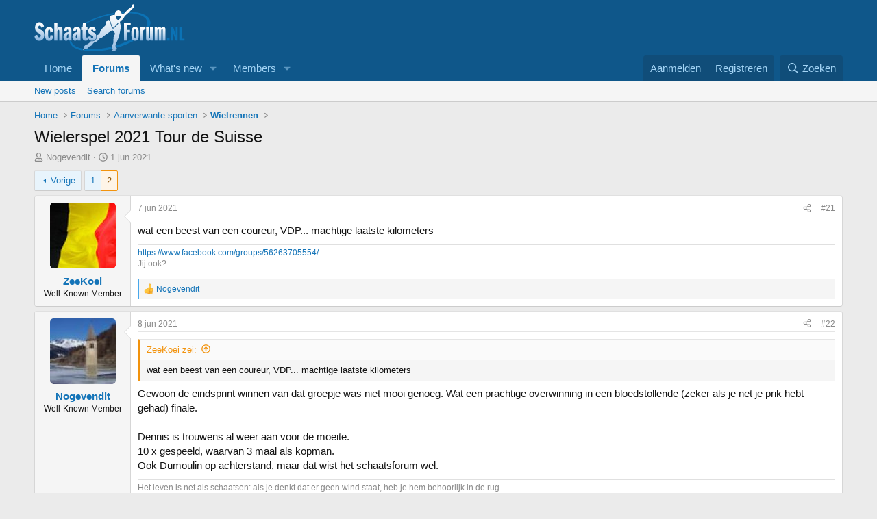

--- FILE ---
content_type: text/html; charset=utf-8
request_url: https://www.schaatsforum.nl/index.php?threads/wielerspel-2021-tour-de-suisse.11074/page-2
body_size: 16596
content:
<!DOCTYPE html>
<html id="XF" lang="" dir="LTR"
	data-xf="2.3"
	data-app="public"
	
	
	data-template="thread_view"
	data-container-key="node-43"
	data-content-key="thread-11074"
	data-logged-in="false"
	data-cookie-prefix="xf_"
	data-csrf="1769285957,b9228de3db6373f0c8daaee918ddabbb"
	class="has-no-js template-thread_view"
	>
<head>
	<!-- Google tag (gtag.js) -->
<script async src="https://www.googletagmanager.com/gtag/js?id=G-KB54CWX0XR"></script>
<script>
  window.dataLayer = window.dataLayer || [];
  function gtag(){dataLayer.push(arguments);}
  gtag('js', new Date());

  gtag('config', 'G-KB54CWX0XR');
</script>
	
	
	
	

	<meta charset="utf-8" />
	<title>Wielerspel 2021  Tour de Suisse | Page 2 | Schaatsforum.nl</title>
	<link rel="manifest" href="/webmanifest.php">

	<meta http-equiv="X-UA-Compatible" content="IE=Edge" />
	<meta name="viewport" content="width=device-width, initial-scale=1, viewport-fit=cover">

	
		<meta name="theme-color" content="#0f578a" />
	

	<meta name="apple-mobile-web-app-title" content="Schaatsforum.nl">
	

	
		
		<meta name="description" content="wat een beest van een coureur, VDP... machtige laatste kilometers" />
		<meta property="og:description" content="wat een beest van een coureur, VDP... machtige laatste kilometers" />
		<meta property="twitter:description" content="wat een beest van een coureur, VDP... machtige laatste kilometers" />
	
	
		<meta property="og:url" content="http://schaatsforum.nl/index.php?threads/wielerspel-2021-tour-de-suisse.11074/" />
	
		<link rel="canonical" href="https://schaatsforum.nl/index.php?threads/wielerspel-2021-tour-de-suisse.11074/page-2" />
	
		<link rel="prev" href="/index.php?threads/wielerspel-2021-tour-de-suisse.11074/" />
	

	
		
	
	
	<meta property="og:site_name" content="Schaatsforum.nl" />


	
	
		
	
	
	<meta property="og:type" content="website" />


	
	
		
	
	
	
		<meta property="og:title" content="Wielerspel 2021  Tour de Suisse" />
		<meta property="twitter:title" content="Wielerspel 2021  Tour de Suisse" />
	


	
	
	
	

	
	
	
	

	<link rel="stylesheet" href="/css.php?css=public%3Anormalize.css%2Cpublic%3Afa.css%2Cpublic%3Acore.less%2Cpublic%3Aapp.less&amp;s=3&amp;l=2&amp;d=1763651067&amp;k=de1f7e563c640c1c81057a739f48c00a27b6bbd7" />

	<link rel="stylesheet" href="/css.php?css=public%3Abb_code.less%2Cpublic%3Amessage.less%2Cpublic%3Ashare_controls.less%2Cpublic%3Aextra.less&amp;s=3&amp;l=2&amp;d=1763651067&amp;k=246ec0a1a912f2cb1e14caa30fc2d4eb4cb8dc65" />


	
		<script src="/js/xf/preamble.min.js?_v=a43e0042"></script>
	

	
	<script src="/js/vendor/vendor-compiled.js?_v=a43e0042" defer></script>
	<script src="/js/xf/core-compiled.js?_v=a43e0042" defer></script>

	<script>
		XF.ready(() =>
		{
			XF.extendObject(true, XF.config, {
				// 
				userId: 0,
				enablePush: false,
				pushAppServerKey: '',
				url: {
					fullBase: 'https://www.schaatsforum.nl/',
					basePath: '/',
					css: '/css.php?css=__SENTINEL__&s=3&l=2&d=1763651067',
					js: '/js/__SENTINEL__?_v=a43e0042',
					icon: '/data/local/icons/__VARIANT__.svg?v=1763651063#__NAME__',
					iconInline: '/styles/fa/__VARIANT__/__NAME__.svg?v=5.15.3',
					keepAlive: '/index.php?login/keep-alive'
				},
				cookie: {
					path: '/',
					domain: '',
					prefix: 'xf_',
					secure: true,
					consentMode: 'disabled',
					consented: ["optional","_third_party"]
				},
				cacheKey: 'f3ed7234243583f554e27d349fe769c5',
				csrf: '1769285957,b9228de3db6373f0c8daaee918ddabbb',
				js: {},
				fullJs: false,
				css: {"public:bb_code.less":true,"public:message.less":true,"public:share_controls.less":true,"public:extra.less":true},
				time: {
					now: 1769285957,
					today: 1769209200,
					todayDow: 6,
					tomorrow: 1769295600,
					yesterday: 1769122800,
					week: 1768690800,
					month: 1767222000,
					year: 1767222000
				},
				style: {
					light: '',
					dark: '',
					defaultColorScheme: 'light'
				},
				borderSizeFeature: '3px',
				fontAwesomeWeight: 'r',
				enableRtnProtect: true,
				
				enableFormSubmitSticky: true,
				imageOptimization: '0',
				imageOptimizationQuality: 0.85,
				uploadMaxFilesize: 67108864,
				uploadMaxWidth: 0,
				uploadMaxHeight: 0,
				allowedVideoExtensions: ["m4v","mov","mp4","mp4v","mpeg","mpg","ogv","webm"],
				allowedAudioExtensions: ["mp3","opus","ogg","wav"],
				shortcodeToEmoji: true,
				visitorCounts: {
					conversations_unread: '0',
					alerts_unviewed: '0',
					total_unread: '0',
					title_count: true,
					icon_indicator: true
				},
				jsMt: {"xf\/action.js":"376ba95c","xf\/embed.js":"df557210","xf\/form.js":"df557210","xf\/structure.js":"376ba95c","xf\/tooltip.js":"df557210"},
				jsState: {},
				publicMetadataLogoUrl: '',
				publicPushBadgeUrl: 'https://www.schaatsforum.nl/styles/default/xenforo/bell.png'
			})

			XF.extendObject(XF.phrases, {
				// 
				date_x_at_time_y:     "{date} om {time}",
				day_x_at_time_y:      "{day} om {time}",
				yesterday_at_x:       "Gisteren om {time}",
				x_minutes_ago:        "{minutes} minuten geleden",
				one_minute_ago:       "1 minuut geleden",
				a_moment_ago:         "een moment geleden",
				today_at_x:           "Vandaag om {time}",
				in_a_moment:          "In a moment",
				in_a_minute:          "In a minute",
				in_x_minutes:         "In {minutes} minutes",
				later_today_at_x:     "Later today at {time}",
				tomorrow_at_x:        "Tomorrow at {time}",
				short_date_x_minutes: "{minutes}m",
				short_date_x_hours:   "{hours}h",
				short_date_x_days:    "{days}d",

				day0: "zondag",
				day1: "maandag",
				day2: "dinsdag",
				day3: "woensdag",
				day4: "donderdag",
				day5: "vrijdag",
				day6: "zaterdag",

				dayShort0: "zo",
				dayShort1: "ma",
				dayShort2: "di",
				dayShort3: "wo",
				dayShort4: "do",
				dayShort5: "vr",
				dayShort6: "za",

				month0: "januari",
				month1: "februari",
				month2: "maart",
				month3: "april",
				month4: "mei",
				month5: "juni",
				month6: "juli",
				month7: "augustus",
				month8: "september",
				month9: "oktober",
				month10: "november",
				month11: "december",

				active_user_changed_reload_page: "The active user has changed. Reload the page for the latest version.",
				server_did_not_respond_in_time_try_again: "De server heeft niet tijdig gereageerd. Probeer opnieuw alsjeblieft.",
				oops_we_ran_into_some_problems: "Oops! We ran into some problems.",
				oops_we_ran_into_some_problems_more_details_console: "Oops! We ran into some problems. Please try again later. More error details may be in the browser console.",
				file_too_large_to_upload: "The file is too large to be uploaded.",
				uploaded_file_is_too_large_for_server_to_process: "Het geüploade bestand is te groot om te verwerken voor de server.",
				files_being_uploaded_are_you_sure: "Files are still being uploaded. Are you sure you want to submit this form?",
				attach: "Attach files",
				rich_text_box: "Rich text box",
				close: "Sluit",
				link_copied_to_clipboard: "Link copied to clipboard.",
				text_copied_to_clipboard: "Text copied to clipboard.",
				loading: "Laden…",
				you_have_exceeded_maximum_number_of_selectable_items: "You have exceeded the maximum number of selectable items.",

				processing: "Verwerken",
				'processing...': "Verwerken…",

				showing_x_of_y_items: "Tonen van {count} van {total} items",
				showing_all_items: "Showing all items",
				no_items_to_display: "No items to display",

				number_button_up: "Increase",
				number_button_down: "Decrease",

				push_enable_notification_title: "Push notifications enabled successfully at Schaatsforum.nl",
				push_enable_notification_body: "Thank you for enabling push notifications!",

				pull_down_to_refresh: "Pull down to refresh",
				release_to_refresh: "Release to refresh",
				refreshing: "Refreshing…"
			})
		})
	</script>

	


	

	
	<script async src="https://www.googletagmanager.com/gtag/js?id=UA-419344-3"></script>
	<script>
		window.dataLayer = window.dataLayer || [];
		function gtag(){dataLayer.push(arguments);}
		gtag('js', new Date());
		gtag('config', 'UA-419344-3', {
			// 
			
			
		});
	</script>

</head>
<body data-template="thread_view">

<div class="p-pageWrapper" id="top">

	

	<header class="p-header" id="header">
		<div class="p-header-inner">
			<div class="p-header-content">
				<div class="p-header-logo p-header-logo--image">
					<a href="http://schaatsforum.nl">
						

	

	
		
		

		
	

	

	<picture data-variations="{&quot;default&quot;:{&quot;1&quot;:&quot;\/data\/assets\/logo_default\/SF-LOGO-RGB-licht.png&quot;,&quot;2&quot;:null}}">
		
		
		

		

		<img src="/data/assets/logo_default/SF-LOGO-RGB-licht.png"  width="220" height="69" alt="Schaatsforum.nl"  />
	</picture>


					</a>
				</div>

				
			</div>
		</div>
	</header>

	
	

	
		<div class="p-navSticky p-navSticky--primary" data-xf-init="sticky-header">
			
		<nav class="p-nav">
			<div class="p-nav-inner">
				<button type="button" class="button button--plain p-nav-menuTrigger" data-xf-click="off-canvas" data-menu=".js-headerOffCanvasMenu" tabindex="0" aria-label="Menu"><span class="button-text">
					<i aria-hidden="true"></i>
				</span></button>

				<div class="p-nav-smallLogo">
					<a href="http://schaatsforum.nl">
						

	

	
		
		

		
	

	

	<picture data-variations="{&quot;default&quot;:{&quot;1&quot;:&quot;\/data\/assets\/logo_default\/SF-LOGO-RGB-licht.png&quot;,&quot;2&quot;:null}}">
		
		
		

		

		<img src="/data/assets/logo_default/SF-LOGO-RGB-licht.png"  width="220" height="69" alt="Schaatsforum.nl"  />
	</picture>


					</a>
				</div>

				<div class="p-nav-scroller hScroller" data-xf-init="h-scroller" data-auto-scroll=".p-navEl.is-selected">
					<div class="hScroller-scroll">
						<ul class="p-nav-list js-offCanvasNavSource">
							
								<li>
									
	<div class="p-navEl " >
	

		
	
	<a href="http://schaatsforum.nl"
	class="p-navEl-link "
	
	data-xf-key="1"
	data-nav-id="home">Home</a>


		

		
	
	</div>

								</li>
							
								<li>
									
	<div class="p-navEl is-selected" data-has-children="true">
	

		
	
	<a href="/index.php"
	class="p-navEl-link p-navEl-link--splitMenu "
	
	
	data-nav-id="forums">Forums</a>


		<a data-xf-key="2"
			data-xf-click="menu"
			data-menu-pos-ref="< .p-navEl"
			class="p-navEl-splitTrigger"
			role="button"
			tabindex="0"
			aria-label="Toggle expanded"
			aria-expanded="false"
			aria-haspopup="true"></a>

		
	
		<div class="menu menu--structural" data-menu="menu" aria-hidden="true">
			<div class="menu-content">
				
					
	
	
	<a href="/index.php?whats-new/posts/"
	class="menu-linkRow u-indentDepth0 js-offCanvasCopy "
	
	
	data-nav-id="newPosts">New posts</a>

	

				
					
	
	
	<a href="/index.php?search/&amp;type=post"
	class="menu-linkRow u-indentDepth0 js-offCanvasCopy "
	
	
	data-nav-id="searchForums">Search forums</a>

	

				
			</div>
		</div>
	
	</div>

								</li>
							
								<li>
									
	<div class="p-navEl " data-has-children="true">
	

		
	
	<a href="/index.php?whats-new/"
	class="p-navEl-link p-navEl-link--splitMenu "
	
	
	data-nav-id="whatsNew">What's new</a>


		<a data-xf-key="3"
			data-xf-click="menu"
			data-menu-pos-ref="< .p-navEl"
			class="p-navEl-splitTrigger"
			role="button"
			tabindex="0"
			aria-label="Toggle expanded"
			aria-expanded="false"
			aria-haspopup="true"></a>

		
	
		<div class="menu menu--structural" data-menu="menu" aria-hidden="true">
			<div class="menu-content">
				
					
	
	
	<a href="/index.php?featured/"
	class="menu-linkRow u-indentDepth0 js-offCanvasCopy "
	
	
	data-nav-id="featured">Featured content</a>

	

				
					
	
	
	<a href="/index.php?whats-new/posts/"
	class="menu-linkRow u-indentDepth0 js-offCanvasCopy "
	 rel="nofollow"
	
	data-nav-id="whatsNewPosts">New posts</a>

	

				
					
	
	
	<a href="/index.php?whats-new/profile-posts/"
	class="menu-linkRow u-indentDepth0 js-offCanvasCopy "
	 rel="nofollow"
	
	data-nav-id="whatsNewProfilePosts">New profile posts</a>

	

				
					
	
	
	<a href="/index.php?whats-new/latest-activity"
	class="menu-linkRow u-indentDepth0 js-offCanvasCopy "
	 rel="nofollow"
	
	data-nav-id="latestActivity">Latest activity</a>

	

				
			</div>
		</div>
	
	</div>

								</li>
							
								<li>
									
	<div class="p-navEl " data-has-children="true">
	

		
	
	<a href="/index.php?members/"
	class="p-navEl-link p-navEl-link--splitMenu "
	
	
	data-nav-id="members">Members</a>


		<a data-xf-key="4"
			data-xf-click="menu"
			data-menu-pos-ref="< .p-navEl"
			class="p-navEl-splitTrigger"
			role="button"
			tabindex="0"
			aria-label="Toggle expanded"
			aria-expanded="false"
			aria-haspopup="true"></a>

		
	
		<div class="menu menu--structural" data-menu="menu" aria-hidden="true">
			<div class="menu-content">
				
					
	
	
	<a href="/index.php?online/"
	class="menu-linkRow u-indentDepth0 js-offCanvasCopy "
	
	
	data-nav-id="currentVisitors">Current visitors</a>

	

				
					
	
	
	<a href="/index.php?whats-new/profile-posts/"
	class="menu-linkRow u-indentDepth0 js-offCanvasCopy "
	 rel="nofollow"
	
	data-nav-id="newProfilePosts">New profile posts</a>

	

				
					
	
	
	<a href="/index.php?search/&amp;type=profile_post"
	class="menu-linkRow u-indentDepth0 js-offCanvasCopy "
	
	
	data-nav-id="searchProfilePosts">Search profile posts</a>

	

				
			</div>
		</div>
	
	</div>

								</li>
							
						</ul>
					</div>
				</div>

				<div class="p-nav-opposite">
					<div class="p-navgroup p-account p-navgroup--guest">
						
							<a href="/index.php?login/" class="p-navgroup-link p-navgroup-link--textual p-navgroup-link--logIn"
								data-xf-click="overlay" data-follow-redirects="on">
								<span class="p-navgroup-linkText">Aanmelden</span>
							</a>
							
								<a href="/index.php?register/" class="p-navgroup-link p-navgroup-link--textual p-navgroup-link--register"
									data-xf-click="overlay" data-follow-redirects="on">
									<span class="p-navgroup-linkText">Registreren</span>
								</a>
							
						
					</div>

					<div class="p-navgroup p-discovery">
						<a href="/index.php?whats-new/"
							class="p-navgroup-link p-navgroup-link--iconic p-navgroup-link--whatsnew"
							aria-label="Wat is er Nieuw?"
							title="Wat is er Nieuw?">
							<i aria-hidden="true"></i>
							<span class="p-navgroup-linkText">Wat is er Nieuw?</span>
						</a>

						
							<a href="/index.php?search/"
								class="p-navgroup-link p-navgroup-link--iconic p-navgroup-link--search"
								data-xf-click="menu"
								data-xf-key="/"
								aria-label="Zoeken"
								aria-expanded="false"
								aria-haspopup="true"
								title="Zoeken">
								<i aria-hidden="true"></i>
								<span class="p-navgroup-linkText">Zoeken</span>
							</a>
							<div class="menu menu--structural menu--wide" data-menu="menu" aria-hidden="true">
								<form action="/index.php?search/search" method="post"
									class="menu-content"
									data-xf-init="quick-search">

									<h3 class="menu-header">Zoeken</h3>
									
									<div class="menu-row">
										
											<div class="inputGroup inputGroup--joined">
												<input type="text" class="input" name="keywords" data-acurl="/index.php?search/auto-complete" placeholder="Zoeken…" aria-label="Zoeken" data-menu-autofocus="true" />
												
			<select name="constraints" class="js-quickSearch-constraint input" aria-label="Search within">
				<option value="">Everywhere</option>
<option value="{&quot;search_type&quot;:&quot;post&quot;}">Topics</option>
<option value="{&quot;search_type&quot;:&quot;post&quot;,&quot;c&quot;:{&quot;nodes&quot;:[43],&quot;child_nodes&quot;:1}}">This forum</option>
<option value="{&quot;search_type&quot;:&quot;post&quot;,&quot;c&quot;:{&quot;thread&quot;:11074}}">This thread</option>

			</select>
		
											</div>
										
									</div>

									
									<div class="menu-row">
										<label class="iconic"><input type="checkbox"  name="c[title_only]" value="1" /><i aria-hidden="true"></i><span class="iconic-label">Zoek alleen in titels

													
													<span tabindex="0" role="button"
														data-xf-init="tooltip" data-trigger="hover focus click" title="Tags will also be searched in content where tags are supported">

														<i class="fa--xf far fa-question-circle  u-muted u-smaller"><svg xmlns="http://www.w3.org/2000/svg" role="img" ><title>Nota</title><use href="/data/local/icons/regular.svg?v=1763651063#question-circle"></use></svg></i>
													</span></span></label>

									</div>
									
									<div class="menu-row">
										<div class="inputGroup">
											<span class="inputGroup-text" id="ctrl_search_menu_by_member">By:</span>
											<input type="text" class="input" name="c[users]" data-xf-init="auto-complete" placeholder="Lid" aria-labelledby="ctrl_search_menu_by_member" />
										</div>
									</div>
									<div class="menu-footer">
									<span class="menu-footer-controls">
										<button type="submit" class="button button--icon button--icon--search button--primary"><i class="fa--xf far fa-search "><svg xmlns="http://www.w3.org/2000/svg" role="img" aria-hidden="true" ><use href="/data/local/icons/regular.svg?v=1763651063#search"></use></svg></i><span class="button-text">Search</span></button>
										<button type="submit" class="button " name="from_search_menu"><span class="button-text">Geavanceerd zoeken…</span></button>
									</span>
									</div>

									<input type="hidden" name="_xfToken" value="1769285957,b9228de3db6373f0c8daaee918ddabbb" />
								</form>
							</div>
						
					</div>
				</div>
			</div>
		</nav>
	
		</div>
		
		
			<div class="p-sectionLinks">
				<div class="p-sectionLinks-inner hScroller" data-xf-init="h-scroller">
					<div class="hScroller-scroll">
						<ul class="p-sectionLinks-list">
							
								<li>
									
	<div class="p-navEl " >
	

		
	
	<a href="/index.php?whats-new/posts/"
	class="p-navEl-link "
	
	data-xf-key="alt+1"
	data-nav-id="newPosts">New posts</a>


		

		
	
	</div>

								</li>
							
								<li>
									
	<div class="p-navEl " >
	

		
	
	<a href="/index.php?search/&amp;type=post"
	class="p-navEl-link "
	
	data-xf-key="alt+2"
	data-nav-id="searchForums">Search forums</a>


		

		
	
	</div>

								</li>
							
						</ul>
					</div>
				</div>
			</div>
			
	
		

	<div class="offCanvasMenu offCanvasMenu--nav js-headerOffCanvasMenu" data-menu="menu" aria-hidden="true" data-ocm-builder="navigation">
		<div class="offCanvasMenu-backdrop" data-menu-close="true"></div>
		<div class="offCanvasMenu-content">
			<div class="offCanvasMenu-header">
				Menu
				<a class="offCanvasMenu-closer" data-menu-close="true" role="button" tabindex="0" aria-label="Sluit"></a>
			</div>
			
				<div class="p-offCanvasRegisterLink">
					<div class="offCanvasMenu-linkHolder">
						<a href="/index.php?login/" class="offCanvasMenu-link" data-xf-click="overlay" data-menu-close="true">
							Aanmelden
						</a>
					</div>
					<hr class="offCanvasMenu-separator" />
					
						<div class="offCanvasMenu-linkHolder">
							<a href="/index.php?register/" class="offCanvasMenu-link" data-xf-click="overlay" data-menu-close="true">
								Registreren
							</a>
						</div>
						<hr class="offCanvasMenu-separator" />
					
				</div>
			
			<div class="js-offCanvasNavTarget"></div>
			<div class="offCanvasMenu-installBanner js-installPromptContainer" style="display: none;" data-xf-init="install-prompt">
				<div class="offCanvasMenu-installBanner-header">Install the app</div>
				<button type="button" class="button js-installPromptButton"><span class="button-text">Install</span></button>
				<template class="js-installTemplateIOS">
					<div class="js-installTemplateContent">
						<div class="overlay-title">How to install the app on iOS</div>
						<div class="block-body">
							<div class="block-row">
								<p>
									Follow along with the video below to see how to install our site as a web app on your home screen.
								</p>
								<p style="text-align: center">
									<video src="/styles/default/xenforo/add_to_home.mp4"
										width="280" height="480" autoplay loop muted playsinline></video>
								</p>
								<p>
									<small><strong>Nota:</strong> This feature may not be available in some browsers.</small>
								</p>
							</div>
						</div>
					</div>
				</template>
			</div>
		</div>
	</div>

	<div class="p-body">
		<div class="p-body-inner">
			<!--XF:EXTRA_OUTPUT-->

			

			

			
			
	
		<ul class="p-breadcrumbs "
			itemscope itemtype="https://schema.org/BreadcrumbList">
			
				

				
				

				
					
					
	<li itemprop="itemListElement" itemscope itemtype="https://schema.org/ListItem">
		<a href="http://schaatsforum.nl" itemprop="item">
			<span itemprop="name">Home</span>
		</a>
		<meta itemprop="position" content="1" />
	</li>

				

				
					
					
	<li itemprop="itemListElement" itemscope itemtype="https://schema.org/ListItem">
		<a href="/index.php" itemprop="item">
			<span itemprop="name">Forums</span>
		</a>
		<meta itemprop="position" content="2" />
	</li>

				
				
					
					
	<li itemprop="itemListElement" itemscope itemtype="https://schema.org/ListItem">
		<a href="/index.php#aanverwante-sporten.41" itemprop="item">
			<span itemprop="name">Aanverwante sporten</span>
		</a>
		<meta itemprop="position" content="3" />
	</li>

				
					
					
	<li itemprop="itemListElement" itemscope itemtype="https://schema.org/ListItem">
		<a href="/index.php?forums/wielrennen.43/" itemprop="item">
			<span itemprop="name">Wielrennen</span>
		</a>
		<meta itemprop="position" content="4" />
	</li>

				
			
		</ul>
	

			

			
	<noscript class="js-jsWarning"><div class="blockMessage blockMessage--important blockMessage--iconic u-noJsOnly">JavaScript is disabled. For a better experience, please enable JavaScript in your browser before proceeding.</div></noscript>

			
	<div class="blockMessage blockMessage--important blockMessage--iconic js-browserWarning" style="display: none">Je gebruikt een verouderde webbrowser. Het kan mogelijk deze of andere websites niet correct weergeven.<br />Het is raadzaam om je webbrowser te upgraden of een <a href="https://www.google.com/chrome" target="_blank">alternatieve webbrowser</a> te gebruiken.</div>


			
				<div class="p-body-header">
					
						
							<div class="p-title ">
								
									
										<h1 class="p-title-value">Wielerspel 2021  Tour de Suisse</h1>
									
									
								
							</div>
						

						
							<div class="p-description">
	<ul class="listInline listInline--bullet">
		<li>
			<i class="fa--xf far fa-user "><svg xmlns="http://www.w3.org/2000/svg" role="img" ><title>Topicstarter</title><use href="/data/local/icons/regular.svg?v=1763651063#user"></use></svg></i>
			<span class="u-srOnly">Topicstarter</span>

			<a href="/index.php?members/nogevendit.2451/" class="username  u-concealed" dir="auto" data-user-id="2451" data-xf-init="member-tooltip">Nogevendit</a>
		</li>
		<li>
			<i class="fa--xf far fa-clock "><svg xmlns="http://www.w3.org/2000/svg" role="img" ><title>Startdatum</title><use href="/data/local/icons/regular.svg?v=1763651063#clock"></use></svg></i>
			<span class="u-srOnly">Startdatum</span>

			<a href="/index.php?threads/wielerspel-2021-tour-de-suisse.11074/" class="u-concealed"><time  class="u-dt" dir="auto" datetime="2021-06-01T17:59:58+0200" data-timestamp="1622563198" data-date="1 jun 2021" data-time="17:59" data-short="jun '21" title="1 jun 2021 om 17:59">1 jun 2021</time></a>
		</li>
		
		
	</ul>
</div>
						
					
				</div>
			

			<div class="p-body-main  ">
				
				<div class="p-body-contentCol"></div>
				

				

				<div class="p-body-content">
					
					<div class="p-body-pageContent">










	
	
	
		
	
	
	


	
	
	
		
	
	
	


	
	
		
	
	
	


	
	



	












	

	
		
	



















<div class="block block--messages" data-xf-init="" data-type="post" data-href="/index.php?inline-mod/" data-search-target="*">

	<span class="u-anchorTarget" id="posts"></span>

	
		
	

	

	<div class="block-outer"><div class="block-outer-main"><nav class="pageNavWrapper pageNavWrapper--mixed ">



<div class="pageNav  ">
	
		<a href="/index.php?threads/wielerspel-2021-tour-de-suisse.11074/" class="pageNav-jump pageNav-jump--prev">Vorige</a>
	

	<ul class="pageNav-main">
		

	
		<li class="pageNav-page "><a href="/index.php?threads/wielerspel-2021-tour-de-suisse.11074/">1</a></li>
	


		

		

		

		

	
		<li class="pageNav-page pageNav-page--current "><a href="/index.php?threads/wielerspel-2021-tour-de-suisse.11074/page-2">2</a></li>
	

	</ul>

	
</div>

<div class="pageNavSimple">
	
		<a href="/index.php?threads/wielerspel-2021-tour-de-suisse.11074/"
			class="pageNavSimple-el pageNavSimple-el--first"
			data-xf-init="tooltip" title="First">
			<i aria-hidden="true"></i> <span class="u-srOnly">First</span>
		</a>
		<a href="/index.php?threads/wielerspel-2021-tour-de-suisse.11074/" class="pageNavSimple-el pageNavSimple-el--prev">
			<i aria-hidden="true"></i> Vorige
		</a>
	

	<a class="pageNavSimple-el pageNavSimple-el--current"
		data-xf-init="tooltip" title="Go to page"
		data-xf-click="menu" role="button" tabindex="0" aria-expanded="false" aria-haspopup="true">
		2 of 2
	</a>
	

	<div class="menu menu--pageJump" data-menu="menu" aria-hidden="true">
		<div class="menu-content">
			<h4 class="menu-header">Go to page</h4>
			<div class="menu-row" data-xf-init="page-jump" data-page-url="/index.php?threads/wielerspel-2021-tour-de-suisse.11074/page-%page%">
				<div class="inputGroup inputGroup--numbers">
					<div class="inputGroup inputGroup--numbers inputNumber" data-xf-init="number-box"><input type="number" pattern="\d*" class="input input--number js-numberBoxTextInput input input--numberNarrow js-pageJumpPage" value="2"  min="1" max="2" step="1" required="required" data-menu-autofocus="true" /></div>
					<span class="inputGroup-text"><button type="button" class="button js-pageJumpGo"><span class="button-text">Ga</span></button></span>
				</div>
			</div>
		</div>
	</div>


	
</div>

</nav>



</div></div>

	

	
		
	<div class="block-outer js-threadStatusField"></div>

	

	<div class="block-container lbContainer"
		data-xf-init="lightbox select-to-quote"
		data-message-selector=".js-post"
		data-lb-id="thread-11074"
		data-lb-universal="0">

		<div class="block-body js-replyNewMessageContainer">
			
				

					

					
						

	
	

	

	
	<article class="message message--post js-post js-inlineModContainer  "
		data-author="ZeeKoei"
		data-content="post-319314"
		id="js-post-319314"
		itemscope itemtype="https://schema.org/Comment" itemid="http://schaatsforum.nl/index.php?posts/319314/">

		
			<meta itemprop="parentItem" itemscope itemid="http://schaatsforum.nl/index.php?threads/wielerspel-2021-tour-de-suisse.11074/" />
			<meta itemprop="name" content="Post #21" />
		

		<span class="u-anchorTarget" id="post-319314"></span>

		
			<div class="message-inner">
				
					<div class="message-cell message-cell--user">
						

	<section class="message-user"
		itemprop="author"
		itemscope itemtype="https://schema.org/Person"
		itemid="http://schaatsforum.nl/index.php?members/zeekoei.2295/">

		
			<meta itemprop="url" content="http://schaatsforum.nl/index.php?members/zeekoei.2295/" />
		

		<div class="message-avatar ">
			<div class="message-avatar-wrapper">
				<a href="/index.php?members/zeekoei.2295/" class="avatar avatar--m" data-user-id="2295" data-xf-init="member-tooltip">
			<img src="/data/avatars/m/2/2295.jpg?1385491078"  alt="ZeeKoei" class="avatar-u2295-m" width="96" height="96" loading="lazy" itemprop="image" /> 
		</a>
				
			</div>
		</div>
		<div class="message-userDetails">
			<h4 class="message-name"><a href="/index.php?members/zeekoei.2295/" class="username " dir="auto" data-user-id="2295" data-xf-init="member-tooltip"><span itemprop="name">ZeeKoei</span></a></h4>
			<h5 class="userTitle message-userTitle" dir="auto" itemprop="jobTitle">Well-Known Member</h5>
			
		</div>
		
			
			
		
		<span class="message-userArrow"></span>
	</section>

					</div>
				

				
					<div class="message-cell message-cell--main">
					
						<div class="message-main js-quickEditTarget">

							
								

	

	<header class="message-attribution message-attribution--split">
		<ul class="message-attribution-main listInline ">
			
			
			<li class="u-concealed">
				<a href="/index.php?threads/wielerspel-2021-tour-de-suisse.11074/post-319314" rel="nofollow" itemprop="url">
					<time  class="u-dt" dir="auto" datetime="2021-06-07T17:23:58+0200" data-timestamp="1623079438" data-date="7 jun 2021" data-time="17:23" data-short="jun '21" title="7 jun 2021 om 17:23" itemprop="datePublished">7 jun 2021</time>
				</a>
			</li>
			
		</ul>

		<ul class="message-attribution-opposite message-attribution-opposite--list ">
			
			<li>
				<a href="/index.php?threads/wielerspel-2021-tour-de-suisse.11074/post-319314"
					class="message-attribution-gadget"
					data-xf-init="share-tooltip"
					data-href="/index.php?posts/319314/share"
					aria-label="Share"
					rel="nofollow">
					<i class="fa--xf far fa-share-alt "><svg xmlns="http://www.w3.org/2000/svg" role="img" aria-hidden="true" ><use href="/data/local/icons/regular.svg?v=1763651063#share-alt"></use></svg></i>
				</a>
			</li>
			
				<li class="u-hidden js-embedCopy">
					
	<a href="javascript:"
		data-xf-init="copy-to-clipboard"
		data-copy-text="&lt;div class=&quot;js-xf-embed&quot; data-url=&quot;http://schaatsforum.nl&quot; data-content=&quot;post-319314&quot;&gt;&lt;/div&gt;&lt;script defer src=&quot;http://schaatsforum.nl/js/xf/external_embed.js?_v=a43e0042&quot;&gt;&lt;/script&gt;"
		data-success="Embed code HTML copied to clipboard."
		class="">
		<i class="fa--xf far fa-code "><svg xmlns="http://www.w3.org/2000/svg" role="img" aria-hidden="true" ><use href="/data/local/icons/regular.svg?v=1763651063#code"></use></svg></i>
	</a>

				</li>
			
			
			
				<li>
					<a href="/index.php?threads/wielerspel-2021-tour-de-suisse.11074/post-319314" rel="nofollow">
						#21
					</a>
				</li>
			
		</ul>
	</header>

							

							<div class="message-content js-messageContent">
							

								
									
	
	
	

								

								
									
	

	<div class="message-userContent lbContainer js-lbContainer "
		data-lb-id="post-319314"
		data-lb-caption-desc="ZeeKoei &middot; 7 jun 2021 om 17:23">

		

		<article class="message-body js-selectToQuote">
			
				
			

			<div itemprop="text">
				
					<div class="bbWrapper">wat een beest van een coureur, VDP... machtige laatste kilometers</div>
				
			</div>

			<div class="js-selectToQuoteEnd">&nbsp;</div>
			
				
			
		</article>

		

		
	</div>

								

								
									
	

	

								

								
									
	
		
			<aside class="message-signature">
			
				<div class="bbWrapper"><a href="https://www.facebook.com/groups/56263705554/" target="_blank" class="link link--external" rel="nofollow ugc noopener">https://www.facebook.com/groups/56263705554/</a> <br />
Jij ook?</div>
			
			</aside>
		
	

								

							
							</div>

							
								
	

	<footer class="message-footer">
		
			<div class="message-microdata" itemprop="interactionStatistic" itemtype="https://schema.org/InteractionCounter" itemscope>
				<meta itemprop="userInteractionCount" content="1" />
				<meta itemprop="interactionType" content="https://schema.org/LikeAction" />
			</div>
		

		

		<div class="reactionsBar js-reactionsList is-active">
			
	
	
		<ul class="reactionSummary">
		
			<li><span class="reaction reaction--small reaction--1" data-reaction-id="1"><i aria-hidden="true"></i><img src="https://cdn.jsdelivr.net/joypixels/assets/8.0/png/unicode/64/1f44d.png" loading="lazy" width="64" height="64" class="reaction-image reaction-image--emoji js-reaction" alt="Like" title="Like" /></span></li>
		
		</ul>
	


<span class="u-srOnly">Reactions:</span>
<a class="reactionsBar-link" href="/index.php?posts/319314/reactions" data-xf-click="overlay" data-cache="false" rel="nofollow"><bdi>Nogevendit</bdi></a>
		</div>

		<div class="js-historyTarget message-historyTarget toggleTarget" data-href="trigger-href"></div>
	</footer>

							
						</div>

					
					</div>
				
			</div>
		
	</article>

	
	

					

					

				

					

					
						

	
	

	

	
	<article class="message message--post js-post js-inlineModContainer  "
		data-author="Nogevendit"
		data-content="post-319317"
		id="js-post-319317"
		itemscope itemtype="https://schema.org/Comment" itemid="http://schaatsforum.nl/index.php?posts/319317/">

		
			<meta itemprop="parentItem" itemscope itemid="http://schaatsforum.nl/index.php?threads/wielerspel-2021-tour-de-suisse.11074/" />
			<meta itemprop="name" content="Post #22" />
		

		<span class="u-anchorTarget" id="post-319317"></span>

		
			<div class="message-inner">
				
					<div class="message-cell message-cell--user">
						

	<section class="message-user"
		itemprop="author"
		itemscope itemtype="https://schema.org/Person"
		itemid="http://schaatsforum.nl/index.php?members/nogevendit.2451/">

		
			<meta itemprop="url" content="http://schaatsforum.nl/index.php?members/nogevendit.2451/" />
		

		<div class="message-avatar ">
			<div class="message-avatar-wrapper">
				<a href="/index.php?members/nogevendit.2451/" class="avatar avatar--m" data-user-id="2451" data-xf-init="member-tooltip">
			<img src="/data/avatars/m/2/2451.jpg?1385491078"  alt="Nogevendit" class="avatar-u2451-m" width="96" height="96" loading="lazy" itemprop="image" /> 
		</a>
				
			</div>
		</div>
		<div class="message-userDetails">
			<h4 class="message-name"><a href="/index.php?members/nogevendit.2451/" class="username " dir="auto" data-user-id="2451" data-xf-init="member-tooltip"><span itemprop="name">Nogevendit</span></a></h4>
			<h5 class="userTitle message-userTitle" dir="auto" itemprop="jobTitle">Well-Known Member</h5>
			
		</div>
		
			
			
		
		<span class="message-userArrow"></span>
	</section>

					</div>
				

				
					<div class="message-cell message-cell--main">
					
						<div class="message-main js-quickEditTarget">

							
								

	

	<header class="message-attribution message-attribution--split">
		<ul class="message-attribution-main listInline ">
			
			
			<li class="u-concealed">
				<a href="/index.php?threads/wielerspel-2021-tour-de-suisse.11074/post-319317" rel="nofollow" itemprop="url">
					<time  class="u-dt" dir="auto" datetime="2021-06-08T03:17:02+0200" data-timestamp="1623115022" data-date="8 jun 2021" data-time="03:17" data-short="jun '21" title="8 jun 2021 om 03:17" itemprop="datePublished">8 jun 2021</time>
				</a>
			</li>
			
		</ul>

		<ul class="message-attribution-opposite message-attribution-opposite--list ">
			
			<li>
				<a href="/index.php?threads/wielerspel-2021-tour-de-suisse.11074/post-319317"
					class="message-attribution-gadget"
					data-xf-init="share-tooltip"
					data-href="/index.php?posts/319317/share"
					aria-label="Share"
					rel="nofollow">
					<i class="fa--xf far fa-share-alt "><svg xmlns="http://www.w3.org/2000/svg" role="img" aria-hidden="true" ><use href="/data/local/icons/regular.svg?v=1763651063#share-alt"></use></svg></i>
				</a>
			</li>
			
				<li class="u-hidden js-embedCopy">
					
	<a href="javascript:"
		data-xf-init="copy-to-clipboard"
		data-copy-text="&lt;div class=&quot;js-xf-embed&quot; data-url=&quot;http://schaatsforum.nl&quot; data-content=&quot;post-319317&quot;&gt;&lt;/div&gt;&lt;script defer src=&quot;http://schaatsforum.nl/js/xf/external_embed.js?_v=a43e0042&quot;&gt;&lt;/script&gt;"
		data-success="Embed code HTML copied to clipboard."
		class="">
		<i class="fa--xf far fa-code "><svg xmlns="http://www.w3.org/2000/svg" role="img" aria-hidden="true" ><use href="/data/local/icons/regular.svg?v=1763651063#code"></use></svg></i>
	</a>

				</li>
			
			
			
				<li>
					<a href="/index.php?threads/wielerspel-2021-tour-de-suisse.11074/post-319317" rel="nofollow">
						#22
					</a>
				</li>
			
		</ul>
	</header>

							

							<div class="message-content js-messageContent">
							

								
									
	
	
	

								

								
									
	

	<div class="message-userContent lbContainer js-lbContainer "
		data-lb-id="post-319317"
		data-lb-caption-desc="Nogevendit &middot; 8 jun 2021 om 03:17">

		

		<article class="message-body js-selectToQuote">
			
				
			

			<div itemprop="text">
				
					<div class="bbWrapper"><blockquote data-attributes="member: 2295" data-quote="ZeeKoei" data-source="post: 319314"
	class="bbCodeBlock bbCodeBlock--expandable bbCodeBlock--quote js-expandWatch">
	
		<div class="bbCodeBlock-title">
			
				<a href="/index.php?goto/post&amp;id=319314"
					class="bbCodeBlock-sourceJump"
					rel="nofollow"
					data-xf-click="attribution"
					data-content-selector="#post-319314">ZeeKoei zei:</a>
			
		</div>
	
	<div class="bbCodeBlock-content">
		
		<div class="bbCodeBlock-expandContent js-expandContent ">
			wat een beest van een coureur, VDP... machtige laatste kilometers
		</div>
		<div class="bbCodeBlock-expandLink js-expandLink"><a role="button" tabindex="0">Klik om te vergroten...</a></div>
	</div>
</blockquote>Gewoon de eindsprint winnen van dat groepje was niet mooi genoeg. Wat een prachtige overwinning in een bloedstollende (zeker als je net je prik hebt gehad) finale.<br />
<br />
Dennis is trouwens al weer aan voor de moeite.<br />
10 x  gespeeld, waarvan 3 maal als kopman.<br />
Ook Dumoulin op achterstand, maar dat wist het schaatsforum wel.</div>
				
			</div>

			<div class="js-selectToQuoteEnd">&nbsp;</div>
			
				
			
		</article>

		

		
	</div>

								

								
									
	

	

								

								
									
	
		
			<aside class="message-signature">
			
				<div class="bbWrapper">Het leven is net als schaatsen: als je denkt dat er geen wind staat, heb je hem behoorlijk in de rug.</div>
			
			</aside>
		
	

								

							
							</div>

							
								
	

	<footer class="message-footer">
		
			<div class="message-microdata" itemprop="interactionStatistic" itemtype="https://schema.org/InteractionCounter" itemscope>
				<meta itemprop="userInteractionCount" content="1" />
				<meta itemprop="interactionType" content="https://schema.org/LikeAction" />
			</div>
		

		

		<div class="reactionsBar js-reactionsList is-active">
			
	
	
		<ul class="reactionSummary">
		
			<li><span class="reaction reaction--small reaction--1" data-reaction-id="1"><i aria-hidden="true"></i><img src="https://cdn.jsdelivr.net/joypixels/assets/8.0/png/unicode/64/1f44d.png" loading="lazy" width="64" height="64" class="reaction-image reaction-image--emoji js-reaction" alt="Like" title="Like" /></span></li>
		
		</ul>
	


<span class="u-srOnly">Reactions:</span>
<a class="reactionsBar-link" href="/index.php?posts/319317/reactions" data-xf-click="overlay" data-cache="false" rel="nofollow"><bdi>ZeeKoei</bdi></a>
		</div>

		<div class="js-historyTarget message-historyTarget toggleTarget" data-href="trigger-href"></div>
	</footer>

							
						</div>

					
					</div>
				
			</div>
		
	</article>

	
	

					

					

				

					

					
						

	
	

	

	
	<article class="message message--post js-post js-inlineModContainer  "
		data-author="Nogevendit"
		data-content="post-319333"
		id="js-post-319333"
		itemscope itemtype="https://schema.org/Comment" itemid="http://schaatsforum.nl/index.php?posts/319333/">

		
			<meta itemprop="parentItem" itemscope itemid="http://schaatsforum.nl/index.php?threads/wielerspel-2021-tour-de-suisse.11074/" />
			<meta itemprop="name" content="Post #23" />
		

		<span class="u-anchorTarget" id="post-319333"></span>

		
			<div class="message-inner">
				
					<div class="message-cell message-cell--user">
						

	<section class="message-user"
		itemprop="author"
		itemscope itemtype="https://schema.org/Person"
		itemid="http://schaatsforum.nl/index.php?members/nogevendit.2451/">

		
			<meta itemprop="url" content="http://schaatsforum.nl/index.php?members/nogevendit.2451/" />
		

		<div class="message-avatar ">
			<div class="message-avatar-wrapper">
				<a href="/index.php?members/nogevendit.2451/" class="avatar avatar--m" data-user-id="2451" data-xf-init="member-tooltip">
			<img src="/data/avatars/m/2/2451.jpg?1385491078"  alt="Nogevendit" class="avatar-u2451-m" width="96" height="96" loading="lazy" itemprop="image" /> 
		</a>
				
			</div>
		</div>
		<div class="message-userDetails">
			<h4 class="message-name"><a href="/index.php?members/nogevendit.2451/" class="username " dir="auto" data-user-id="2451" data-xf-init="member-tooltip"><span itemprop="name">Nogevendit</span></a></h4>
			<h5 class="userTitle message-userTitle" dir="auto" itemprop="jobTitle">Well-Known Member</h5>
			
		</div>
		
			
			
		
		<span class="message-userArrow"></span>
	</section>

					</div>
				

				
					<div class="message-cell message-cell--main">
					
						<div class="message-main js-quickEditTarget">

							
								

	

	<header class="message-attribution message-attribution--split">
		<ul class="message-attribution-main listInline ">
			
			
			<li class="u-concealed">
				<a href="/index.php?threads/wielerspel-2021-tour-de-suisse.11074/post-319333" rel="nofollow" itemprop="url">
					<time  class="u-dt" dir="auto" datetime="2021-06-10T22:16:47+0200" data-timestamp="1623356207" data-date="10 jun 2021" data-time="22:16" data-short="jun '21" title="10 jun 2021 om 22:16" itemprop="datePublished">10 jun 2021</time>
				</a>
			</li>
			
		</ul>

		<ul class="message-attribution-opposite message-attribution-opposite--list ">
			
			<li>
				<a href="/index.php?threads/wielerspel-2021-tour-de-suisse.11074/post-319333"
					class="message-attribution-gadget"
					data-xf-init="share-tooltip"
					data-href="/index.php?posts/319333/share"
					aria-label="Share"
					rel="nofollow">
					<i class="fa--xf far fa-share-alt "><svg xmlns="http://www.w3.org/2000/svg" role="img" aria-hidden="true" ><use href="/data/local/icons/regular.svg?v=1763651063#share-alt"></use></svg></i>
				</a>
			</li>
			
				<li class="u-hidden js-embedCopy">
					
	<a href="javascript:"
		data-xf-init="copy-to-clipboard"
		data-copy-text="&lt;div class=&quot;js-xf-embed&quot; data-url=&quot;http://schaatsforum.nl&quot; data-content=&quot;post-319333&quot;&gt;&lt;/div&gt;&lt;script defer src=&quot;http://schaatsforum.nl/js/xf/external_embed.js?_v=a43e0042&quot;&gt;&lt;/script&gt;"
		data-success="Embed code HTML copied to clipboard."
		class="">
		<i class="fa--xf far fa-code "><svg xmlns="http://www.w3.org/2000/svg" role="img" aria-hidden="true" ><use href="/data/local/icons/regular.svg?v=1763651063#code"></use></svg></i>
	</a>

				</li>
			
			
			
				<li>
					<a href="/index.php?threads/wielerspel-2021-tour-de-suisse.11074/post-319333" rel="nofollow">
						#23
					</a>
				</li>
			
		</ul>
	</header>

							

							<div class="message-content js-messageContent">
							

								
									
	
	
	

								

								
									
	

	<div class="message-userContent lbContainer js-lbContainer "
		data-lb-id="post-319333"
		data-lb-caption-desc="Nogevendit &middot; 10 jun 2021 om 22:16">

		

		<article class="message-body js-selectToQuote">
			
				
			

			<div itemprop="text">
				
					<div class="bbWrapper">Na de eerste echte bergrit lijkt het klassement al redelijk in de plooi te vallen. Mag ik dat zegge? Ja, dat mag ik zeggen.<br />
Er lijkt geen maat te staan op Carapaz, en gelukkig maar want vrijwel het voltallige schaatsforum zou toch een waterfiguur slaan als de Ecuadoriaan hier door het ijs zou zakken.<br />
<br />
Voorlopige klassement<br />
Carapaz 16x<br />
Fuglsang 9x<br />
Schachmann 16x<br />
Alaphilippe 8x<br />
<br />
Proeme leidt de dans, net voor Eddy, en ook Willem staat er goed voor.<br />
Tenzij Dennis, Hirschi en Benoot een kortere weg weten (de Nufenenpass links laten liggen of zo)<br />
zit het er voor Duif dit keer niet in. <br />
<br />
Pos Naam..................... Totaal = oud + score (bonus)<br />
1 Willempaap.............. 522,9 = 486,9 + 36 <br />
4 Boertje...................... 501,9 = 474,9 + 27 <br />
3 Nogevendit............... 504 = 474 + 30 <br />
2 Eddy.......................... 507,9 = 469,9 + 38 <br />
5 Wouter1991.............. 480,8 = 451,8 + 29 <br />
9 Sprintmaster............ 472 = 448 + 24 <br />
10 Fudd.......................... 471 = 446 + 25 <br />
7 Sarah......................... 474 = 442 + 32 <br />
8 Jippie........................ 473 = 438 + 35 <br />
6 Proeme...................... 475 = 436 + 39 <br />
11 Jaco........................... 447 = 413 + 34 <br />
12 Mjøsaman................. 424 = 390 + 34 <br />
13 Joris180..................... 407,8 = 373,8 + 34 <br />
14 MHP1988.................. 388 = 354 + 34 <br />
16 Kabo12...................... 346,8 = 346,8 + 0 <br />
15 Zeekoei...................... 375,9 = 345,9 + 30 <br />
17 Duif........................... 341 = 330 + 11</div>
				
			</div>

			<div class="js-selectToQuoteEnd">&nbsp;</div>
			
				
			
		</article>

		

		
	</div>

								

								
									
	

	

								

								
									
	
		
			<aside class="message-signature">
			
				<div class="bbWrapper">Het leven is net als schaatsen: als je denkt dat er geen wind staat, heb je hem behoorlijk in de rug.</div>
			
			</aside>
		
	

								

							
							</div>

							
								
	

	<footer class="message-footer">
		
			<div class="message-microdata" itemprop="interactionStatistic" itemtype="https://schema.org/InteractionCounter" itemscope>
				<meta itemprop="userInteractionCount" content="2" />
				<meta itemprop="interactionType" content="https://schema.org/LikeAction" />
			</div>
		

		

		<div class="reactionsBar js-reactionsList is-active">
			
	
	
		<ul class="reactionSummary">
		
			<li><span class="reaction reaction--small reaction--1" data-reaction-id="1"><i aria-hidden="true"></i><img src="https://cdn.jsdelivr.net/joypixels/assets/8.0/png/unicode/64/1f44d.png" loading="lazy" width="64" height="64" class="reaction-image reaction-image--emoji js-reaction" alt="Like" title="Like" /></span></li>
		
		</ul>
	


<span class="u-srOnly">Reactions:</span>
<a class="reactionsBar-link" href="/index.php?posts/319333/reactions" data-xf-click="overlay" data-cache="false" rel="nofollow"><bdi>eddy</bdi> and <bdi>Duif</bdi></a>
		</div>

		<div class="js-historyTarget message-historyTarget toggleTarget" data-href="trigger-href"></div>
	</footer>

							
						</div>

					
					</div>
				
			</div>
		
	</article>

	
	

					

					

				

					

					
						

	
	

	

	
	<article class="message message--post js-post js-inlineModContainer  "
		data-author="proeme"
		data-content="post-319334"
		id="js-post-319334"
		itemscope itemtype="https://schema.org/Comment" itemid="http://schaatsforum.nl/index.php?posts/319334/">

		
			<meta itemprop="parentItem" itemscope itemid="http://schaatsforum.nl/index.php?threads/wielerspel-2021-tour-de-suisse.11074/" />
			<meta itemprop="name" content="Post #24" />
		

		<span class="u-anchorTarget" id="post-319334"></span>

		
			<div class="message-inner">
				
					<div class="message-cell message-cell--user">
						

	<section class="message-user"
		itemprop="author"
		itemscope itemtype="https://schema.org/Person"
		itemid="http://schaatsforum.nl/index.php?members/proeme.5118/">

		
			<meta itemprop="url" content="http://schaatsforum.nl/index.php?members/proeme.5118/" />
		

		<div class="message-avatar ">
			<div class="message-avatar-wrapper">
				<a href="/index.php?members/proeme.5118/" class="avatar avatar--m" data-user-id="5118" data-xf-init="member-tooltip">
			<img src="/data/avatars/m/5/5118.jpg?1677881083" srcset="/data/avatars/l/5/5118.jpg?1677881083 2x" alt="proeme" class="avatar-u5118-m" width="96" height="96" loading="lazy" itemprop="image" /> 
		</a>
				
			</div>
		</div>
		<div class="message-userDetails">
			<h4 class="message-name"><a href="/index.php?members/proeme.5118/" class="username " dir="auto" data-user-id="5118" data-xf-init="member-tooltip"><span itemprop="name">proeme</span></a></h4>
			<h5 class="userTitle message-userTitle" dir="auto" itemprop="jobTitle">Well-Known Member</h5>
			
		</div>
		
			
			
		
		<span class="message-userArrow"></span>
	</section>

					</div>
				

				
					<div class="message-cell message-cell--main">
					
						<div class="message-main js-quickEditTarget">

							
								

	

	<header class="message-attribution message-attribution--split">
		<ul class="message-attribution-main listInline ">
			
			
			<li class="u-concealed">
				<a href="/index.php?threads/wielerspel-2021-tour-de-suisse.11074/post-319334" rel="nofollow" itemprop="url">
					<time  class="u-dt" dir="auto" datetime="2021-06-11T08:05:08+0200" data-timestamp="1623391508" data-date="11 jun 2021" data-time="08:05" data-short="jun '21" title="11 jun 2021 om 08:05" itemprop="datePublished">11 jun 2021</time>
				</a>
			</li>
			
		</ul>

		<ul class="message-attribution-opposite message-attribution-opposite--list ">
			
			<li>
				<a href="/index.php?threads/wielerspel-2021-tour-de-suisse.11074/post-319334"
					class="message-attribution-gadget"
					data-xf-init="share-tooltip"
					data-href="/index.php?posts/319334/share"
					aria-label="Share"
					rel="nofollow">
					<i class="fa--xf far fa-share-alt "><svg xmlns="http://www.w3.org/2000/svg" role="img" aria-hidden="true" ><use href="/data/local/icons/regular.svg?v=1763651063#share-alt"></use></svg></i>
				</a>
			</li>
			
				<li class="u-hidden js-embedCopy">
					
	<a href="javascript:"
		data-xf-init="copy-to-clipboard"
		data-copy-text="&lt;div class=&quot;js-xf-embed&quot; data-url=&quot;http://schaatsforum.nl&quot; data-content=&quot;post-319334&quot;&gt;&lt;/div&gt;&lt;script defer src=&quot;http://schaatsforum.nl/js/xf/external_embed.js?_v=a43e0042&quot;&gt;&lt;/script&gt;"
		data-success="Embed code HTML copied to clipboard."
		class="">
		<i class="fa--xf far fa-code "><svg xmlns="http://www.w3.org/2000/svg" role="img" aria-hidden="true" ><use href="/data/local/icons/regular.svg?v=1763651063#code"></use></svg></i>
	</a>

				</li>
			
			
			
				<li>
					<a href="/index.php?threads/wielerspel-2021-tour-de-suisse.11074/post-319334" rel="nofollow">
						#24
					</a>
				</li>
			
		</ul>
	</header>

							

							<div class="message-content js-messageContent">
							

								
									
	
	
	

								

								
									
	

	<div class="message-userContent lbContainer js-lbContainer "
		data-lb-id="post-319334"
		data-lb-caption-desc="proeme &middot; 11 jun 2021 om 08:05">

		

		<article class="message-body js-selectToQuote">
			
				
			

			<div itemprop="text">
				
					<div class="bbWrapper">ik stel voor dat het daar nu gaat sneeuwen en dat het huidige klassement de uitslag wordt <img src="https://cdn.jsdelivr.net/joypixels/assets/8.0/png/unicode/64/1f61b.png" class="smilie smilie--emoji" loading="lazy" width="64" height="64" alt=":p" title="Stick Out Tongue    :p"  data-smilie="7"data-shortname=":p" /></div>
				
			</div>

			<div class="js-selectToQuoteEnd">&nbsp;</div>
			
				
			
		</article>

		

		
	</div>

								

								
									
	

	

								

								
									
	

								

							
							</div>

							
								
	

	<footer class="message-footer">
		
			<div class="message-microdata" itemprop="interactionStatistic" itemtype="https://schema.org/InteractionCounter" itemscope>
				<meta itemprop="userInteractionCount" content="1" />
				<meta itemprop="interactionType" content="https://schema.org/LikeAction" />
			</div>
		

		

		<div class="reactionsBar js-reactionsList is-active">
			
	
	
		<ul class="reactionSummary">
		
			<li><span class="reaction reaction--small reaction--1" data-reaction-id="1"><i aria-hidden="true"></i><img src="https://cdn.jsdelivr.net/joypixels/assets/8.0/png/unicode/64/1f44d.png" loading="lazy" width="64" height="64" class="reaction-image reaction-image--emoji js-reaction" alt="Like" title="Like" /></span></li>
		
		</ul>
	


<span class="u-srOnly">Reactions:</span>
<a class="reactionsBar-link" href="/index.php?posts/319334/reactions" data-xf-click="overlay" data-cache="false" rel="nofollow"><bdi>Nogevendit</bdi></a>
		</div>

		<div class="js-historyTarget message-historyTarget toggleTarget" data-href="trigger-href"></div>
	</footer>

							
						</div>

					
					</div>
				
			</div>
		
	</article>

	
	

					

					

				

					

					
						

	
	

	

	
	<article class="message message--post js-post js-inlineModContainer  "
		data-author="eddy"
		data-content="post-319335"
		id="js-post-319335"
		itemscope itemtype="https://schema.org/Comment" itemid="http://schaatsforum.nl/index.php?posts/319335/">

		
			<meta itemprop="parentItem" itemscope itemid="http://schaatsforum.nl/index.php?threads/wielerspel-2021-tour-de-suisse.11074/" />
			<meta itemprop="name" content="Post #25" />
		

		<span class="u-anchorTarget" id="post-319335"></span>

		
			<div class="message-inner">
				
					<div class="message-cell message-cell--user">
						

	<section class="message-user"
		itemprop="author"
		itemscope itemtype="https://schema.org/Person"
		itemid="http://schaatsforum.nl/index.php?members/eddy.1437/">

		
			<meta itemprop="url" content="http://schaatsforum.nl/index.php?members/eddy.1437/" />
		

		<div class="message-avatar ">
			<div class="message-avatar-wrapper">
				<a href="/index.php?members/eddy.1437/" class="avatar avatar--m avatar--default avatar--default--dynamic" data-user-id="1437" data-xf-init="member-tooltip" style="background-color: #85a3e0; color: #24478f">
			<span class="avatar-u1437-m" role="img" aria-label="eddy">E</span> 
		</a>
				
			</div>
		</div>
		<div class="message-userDetails">
			<h4 class="message-name"><a href="/index.php?members/eddy.1437/" class="username " dir="auto" data-user-id="1437" data-xf-init="member-tooltip"><span itemprop="name">eddy</span></a></h4>
			<h5 class="userTitle message-userTitle" dir="auto" itemprop="jobTitle">Well-Known Member</h5>
			
		</div>
		
			
			
		
		<span class="message-userArrow"></span>
	</section>

					</div>
				

				
					<div class="message-cell message-cell--main">
					
						<div class="message-main js-quickEditTarget">

							
								

	

	<header class="message-attribution message-attribution--split">
		<ul class="message-attribution-main listInline ">
			
			
			<li class="u-concealed">
				<a href="/index.php?threads/wielerspel-2021-tour-de-suisse.11074/post-319335" rel="nofollow" itemprop="url">
					<time  class="u-dt" dir="auto" datetime="2021-06-11T09:07:34+0200" data-timestamp="1623395254" data-date="11 jun 2021" data-time="09:07" data-short="jun '21" title="11 jun 2021 om 09:07" itemprop="datePublished">11 jun 2021</time>
				</a>
			</li>
			
		</ul>

		<ul class="message-attribution-opposite message-attribution-opposite--list ">
			
			<li>
				<a href="/index.php?threads/wielerspel-2021-tour-de-suisse.11074/post-319335"
					class="message-attribution-gadget"
					data-xf-init="share-tooltip"
					data-href="/index.php?posts/319335/share"
					aria-label="Share"
					rel="nofollow">
					<i class="fa--xf far fa-share-alt "><svg xmlns="http://www.w3.org/2000/svg" role="img" aria-hidden="true" ><use href="/data/local/icons/regular.svg?v=1763651063#share-alt"></use></svg></i>
				</a>
			</li>
			
				<li class="u-hidden js-embedCopy">
					
	<a href="javascript:"
		data-xf-init="copy-to-clipboard"
		data-copy-text="&lt;div class=&quot;js-xf-embed&quot; data-url=&quot;http://schaatsforum.nl&quot; data-content=&quot;post-319335&quot;&gt;&lt;/div&gt;&lt;script defer src=&quot;http://schaatsforum.nl/js/xf/external_embed.js?_v=a43e0042&quot;&gt;&lt;/script&gt;"
		data-success="Embed code HTML copied to clipboard."
		class="">
		<i class="fa--xf far fa-code "><svg xmlns="http://www.w3.org/2000/svg" role="img" aria-hidden="true" ><use href="/data/local/icons/regular.svg?v=1763651063#code"></use></svg></i>
	</a>

				</li>
			
			
			
				<li>
					<a href="/index.php?threads/wielerspel-2021-tour-de-suisse.11074/post-319335" rel="nofollow">
						#25
					</a>
				</li>
			
		</ul>
	</header>

							

							<div class="message-content js-messageContent">
							

								
									
	
	
	

								

								
									
	

	<div class="message-userContent lbContainer js-lbContainer "
		data-lb-id="post-319335"
		data-lb-caption-desc="eddy &middot; 11 jun 2021 om 09:07">

		

		<article class="message-body js-selectToQuote">
			
				
			

			<div itemprop="text">
				
					<div class="bbWrapper"><blockquote data-attributes="member: 2295" data-quote="ZeeKoei" data-source="post: 319308"
	class="bbCodeBlock bbCodeBlock--expandable bbCodeBlock--quote js-expandWatch">
	
		<div class="bbCodeBlock-title">
			
				<a href="/index.php?goto/post&amp;id=319308"
					class="bbCodeBlock-sourceJump"
					rel="nofollow"
					data-xf-click="attribution"
					data-content-selector="#post-319308">ZeeKoei zei:</a>
			
		</div>
	
	<div class="bbCodeBlock-content">
		
		<div class="bbCodeBlock-expandContent js-expandContent ">
			VDP toen ie nog op de MTB zat:<br />
<br />
<a href="https://twitter.com/AlpecinFenix/status/1401828636987203586" target="_blank" class="link link--external" rel="nofollow ugc noopener">https://twitter.com/AlpecinFenix/status/1401828636987203586</a> <img src="https://cdn.jsdelivr.net/joypixels/assets/8.0/png/unicode/64/1f631.png" class="smilie smilie--emoji" loading="lazy" width="64" height="64" alt=":eek:" title="Eek!    :eek:"  data-smilie="9"data-shortname=":eek:" /><img src="https://cdn.jsdelivr.net/joypixels/assets/8.0/png/unicode/64/1f600.png" class="smilie smilie--emoji" loading="lazy" width="64" height="64" alt=":D" title="Big Grin    :D"  data-smilie="8"data-shortname=":D" /><br />
<br />
ik snap dat ie in een peloton rijden saai vindt
		</div>
		<div class="bbCodeBlock-expandLink js-expandLink"><a role="button" tabindex="0">Klik om te vergroten...</a></div>
	</div>
</blockquote><br />
Misschien kunnen ze in de Vuelta zo'n tijdrit inplannen <img src="https://cdn.jsdelivr.net/joypixels/assets/8.0/png/unicode/64/1f609.png" class="smilie smilie--emoji" loading="lazy" width="64" height="64" alt=";)" title="Wink    ;)"  data-smilie="2"data-shortname=";)" /></div>
				
			</div>

			<div class="js-selectToQuoteEnd">&nbsp;</div>
			
				
			
		</article>

		

		
	</div>

								

								
									
	

	

								

								
									
	
		
			<aside class="message-signature">
			
				<div class="bbWrapper">wie niet waagt die niet wint</div>
			
			</aside>
		
	

								

							
							</div>

							
								
	

	<footer class="message-footer">
		
			<div class="message-microdata" itemprop="interactionStatistic" itemtype="https://schema.org/InteractionCounter" itemscope>
				<meta itemprop="userInteractionCount" content="0" />
				<meta itemprop="interactionType" content="https://schema.org/LikeAction" />
			</div>
		

		

		<div class="reactionsBar js-reactionsList ">
			
		</div>

		<div class="js-historyTarget message-historyTarget toggleTarget" data-href="trigger-href"></div>
	</footer>

							
						</div>

					
					</div>
				
			</div>
		
	</article>

	
	

					

					

				

					

					
						

	
	

	

	
	<article class="message message--post js-post js-inlineModContainer  "
		data-author="Nogevendit"
		data-content="post-319337"
		id="js-post-319337"
		itemscope itemtype="https://schema.org/Comment" itemid="http://schaatsforum.nl/index.php?posts/319337/">

		
			<meta itemprop="parentItem" itemscope itemid="http://schaatsforum.nl/index.php?threads/wielerspel-2021-tour-de-suisse.11074/" />
			<meta itemprop="name" content="Post #26" />
		

		<span class="u-anchorTarget" id="post-319337"></span>

		
			<div class="message-inner">
				
					<div class="message-cell message-cell--user">
						

	<section class="message-user"
		itemprop="author"
		itemscope itemtype="https://schema.org/Person"
		itemid="http://schaatsforum.nl/index.php?members/nogevendit.2451/">

		
			<meta itemprop="url" content="http://schaatsforum.nl/index.php?members/nogevendit.2451/" />
		

		<div class="message-avatar ">
			<div class="message-avatar-wrapper">
				<a href="/index.php?members/nogevendit.2451/" class="avatar avatar--m" data-user-id="2451" data-xf-init="member-tooltip">
			<img src="/data/avatars/m/2/2451.jpg?1385491078"  alt="Nogevendit" class="avatar-u2451-m" width="96" height="96" loading="lazy" itemprop="image" /> 
		</a>
				
			</div>
		</div>
		<div class="message-userDetails">
			<h4 class="message-name"><a href="/index.php?members/nogevendit.2451/" class="username " dir="auto" data-user-id="2451" data-xf-init="member-tooltip"><span itemprop="name">Nogevendit</span></a></h4>
			<h5 class="userTitle message-userTitle" dir="auto" itemprop="jobTitle">Well-Known Member</h5>
			
		</div>
		
			
			
		
		<span class="message-userArrow"></span>
	</section>

					</div>
				

				
					<div class="message-cell message-cell--main">
					
						<div class="message-main js-quickEditTarget">

							
								

	

	<header class="message-attribution message-attribution--split">
		<ul class="message-attribution-main listInline ">
			
			
			<li class="u-concealed">
				<a href="/index.php?threads/wielerspel-2021-tour-de-suisse.11074/post-319337" rel="nofollow" itemprop="url">
					<time  class="u-dt" dir="auto" datetime="2021-06-11T18:54:26+0200" data-timestamp="1623430466" data-date="11 jun 2021" data-time="18:54" data-short="jun '21" title="11 jun 2021 om 18:54" itemprop="datePublished">11 jun 2021</time>
				</a>
			</li>
			
		</ul>

		<ul class="message-attribution-opposite message-attribution-opposite--list ">
			
			<li>
				<a href="/index.php?threads/wielerspel-2021-tour-de-suisse.11074/post-319337"
					class="message-attribution-gadget"
					data-xf-init="share-tooltip"
					data-href="/index.php?posts/319337/share"
					aria-label="Share"
					rel="nofollow">
					<i class="fa--xf far fa-share-alt "><svg xmlns="http://www.w3.org/2000/svg" role="img" aria-hidden="true" ><use href="/data/local/icons/regular.svg?v=1763651063#share-alt"></use></svg></i>
				</a>
			</li>
			
				<li class="u-hidden js-embedCopy">
					
	<a href="javascript:"
		data-xf-init="copy-to-clipboard"
		data-copy-text="&lt;div class=&quot;js-xf-embed&quot; data-url=&quot;http://schaatsforum.nl&quot; data-content=&quot;post-319337&quot;&gt;&lt;/div&gt;&lt;script defer src=&quot;http://schaatsforum.nl/js/xf/external_embed.js?_v=a43e0042&quot;&gt;&lt;/script&gt;"
		data-success="Embed code HTML copied to clipboard."
		class="">
		<i class="fa--xf far fa-code "><svg xmlns="http://www.w3.org/2000/svg" role="img" aria-hidden="true" ><use href="/data/local/icons/regular.svg?v=1763651063#code"></use></svg></i>
	</a>

				</li>
			
			
			
				<li>
					<a href="/index.php?threads/wielerspel-2021-tour-de-suisse.11074/post-319337" rel="nofollow">
						#26
					</a>
				</li>
			
		</ul>
	</header>

							

							<div class="message-content js-messageContent">
							

								
									
	
	
	

								

								
									
	

	<div class="message-userContent lbContainer js-lbContainer "
		data-lb-id="post-319337"
		data-lb-caption-desc="Nogevendit &middot; 11 jun 2021 om 18:54">

		

		<article class="message-body js-selectToQuote">
			
				
			

			<div itemprop="text">
				
					<div class="bbWrapper"><blockquote data-attributes="member: 5118" data-quote="proeme" data-source="post: 319334"
	class="bbCodeBlock bbCodeBlock--expandable bbCodeBlock--quote js-expandWatch">
	
		<div class="bbCodeBlock-title">
			
				<a href="/index.php?goto/post&amp;id=319334"
					class="bbCodeBlock-sourceJump"
					rel="nofollow"
					data-xf-click="attribution"
					data-content-selector="#post-319334">proeme zei:</a>
			
		</div>
	
	<div class="bbCodeBlock-content">
		
		<div class="bbCodeBlock-expandContent js-expandContent ">
			ik stel voor dat het daar nu gaat sneeuwen en dat het huidige klassement de uitslag wordt <img src="https://cdn.jsdelivr.net/joypixels/assets/8.0/png/unicode/64/1f61b.png" class="smilie smilie--emoji" loading="lazy" width="64" height="64" alt=":p" title="Stick Out Tongue    :p"  data-smilie="7"data-shortname=":p" />
		</div>
		<div class="bbCodeBlock-expandLink js-expandLink"><a role="button" tabindex="0">Klik om te vergroten...</a></div>
	</div>
</blockquote>oei, toen laatst een laatste etappe even op losse schroeven stond en ik riep zoiets, werd me dat niet in dank afgenomen.<br />
<br />
Zou van der Poel echt wat hebben, of was dit altijd het plan?<br />
Zie het probleem overigens niet zo, hij heeft de ronde een ongelooflijke kleur gegeven.<br />
Harde werkers mogen met vervroegd pensioen.</div>
				
			</div>

			<div class="js-selectToQuoteEnd">&nbsp;</div>
			
				
			
		</article>

		

		
	</div>

								

								
									
	

	

								

								
									
	
		
			<aside class="message-signature">
			
				<div class="bbWrapper">Het leven is net als schaatsen: als je denkt dat er geen wind staat, heb je hem behoorlijk in de rug.</div>
			
			</aside>
		
	

								

							
							</div>

							
								
	

	<footer class="message-footer">
		
			<div class="message-microdata" itemprop="interactionStatistic" itemtype="https://schema.org/InteractionCounter" itemscope>
				<meta itemprop="userInteractionCount" content="0" />
				<meta itemprop="interactionType" content="https://schema.org/LikeAction" />
			</div>
		

		

		<div class="reactionsBar js-reactionsList ">
			
		</div>

		<div class="js-historyTarget message-historyTarget toggleTarget" data-href="trigger-href"></div>
	</footer>

							
						</div>

					
					</div>
				
			</div>
		
	</article>

	
	

					

					

				

					

					
						

	
	

	

	
	<article class="message message--post js-post js-inlineModContainer  "
		data-author="proeme"
		data-content="post-319339"
		id="js-post-319339"
		itemscope itemtype="https://schema.org/Comment" itemid="http://schaatsforum.nl/index.php?posts/319339/">

		
			<meta itemprop="parentItem" itemscope itemid="http://schaatsforum.nl/index.php?threads/wielerspel-2021-tour-de-suisse.11074/" />
			<meta itemprop="name" content="Post #27" />
		

		<span class="u-anchorTarget" id="post-319339"></span>

		
			<div class="message-inner">
				
					<div class="message-cell message-cell--user">
						

	<section class="message-user"
		itemprop="author"
		itemscope itemtype="https://schema.org/Person"
		itemid="http://schaatsforum.nl/index.php?members/proeme.5118/">

		
			<meta itemprop="url" content="http://schaatsforum.nl/index.php?members/proeme.5118/" />
		

		<div class="message-avatar ">
			<div class="message-avatar-wrapper">
				<a href="/index.php?members/proeme.5118/" class="avatar avatar--m" data-user-id="5118" data-xf-init="member-tooltip">
			<img src="/data/avatars/m/5/5118.jpg?1677881083" srcset="/data/avatars/l/5/5118.jpg?1677881083 2x" alt="proeme" class="avatar-u5118-m" width="96" height="96" loading="lazy" itemprop="image" /> 
		</a>
				
			</div>
		</div>
		<div class="message-userDetails">
			<h4 class="message-name"><a href="/index.php?members/proeme.5118/" class="username " dir="auto" data-user-id="5118" data-xf-init="member-tooltip"><span itemprop="name">proeme</span></a></h4>
			<h5 class="userTitle message-userTitle" dir="auto" itemprop="jobTitle">Well-Known Member</h5>
			
		</div>
		
			
			
		
		<span class="message-userArrow"></span>
	</section>

					</div>
				

				
					<div class="message-cell message-cell--main">
					
						<div class="message-main js-quickEditTarget">

							
								

	

	<header class="message-attribution message-attribution--split">
		<ul class="message-attribution-main listInline ">
			
			
			<li class="u-concealed">
				<a href="/index.php?threads/wielerspel-2021-tour-de-suisse.11074/post-319339" rel="nofollow" itemprop="url">
					<time  class="u-dt" dir="auto" datetime="2021-06-11T19:37:45+0200" data-timestamp="1623433065" data-date="11 jun 2021" data-time="19:37" data-short="jun '21" title="11 jun 2021 om 19:37" itemprop="datePublished">11 jun 2021</time>
				</a>
			</li>
			
		</ul>

		<ul class="message-attribution-opposite message-attribution-opposite--list ">
			
			<li>
				<a href="/index.php?threads/wielerspel-2021-tour-de-suisse.11074/post-319339"
					class="message-attribution-gadget"
					data-xf-init="share-tooltip"
					data-href="/index.php?posts/319339/share"
					aria-label="Share"
					rel="nofollow">
					<i class="fa--xf far fa-share-alt "><svg xmlns="http://www.w3.org/2000/svg" role="img" aria-hidden="true" ><use href="/data/local/icons/regular.svg?v=1763651063#share-alt"></use></svg></i>
				</a>
			</li>
			
				<li class="u-hidden js-embedCopy">
					
	<a href="javascript:"
		data-xf-init="copy-to-clipboard"
		data-copy-text="&lt;div class=&quot;js-xf-embed&quot; data-url=&quot;http://schaatsforum.nl&quot; data-content=&quot;post-319339&quot;&gt;&lt;/div&gt;&lt;script defer src=&quot;http://schaatsforum.nl/js/xf/external_embed.js?_v=a43e0042&quot;&gt;&lt;/script&gt;"
		data-success="Embed code HTML copied to clipboard."
		class="">
		<i class="fa--xf far fa-code "><svg xmlns="http://www.w3.org/2000/svg" role="img" aria-hidden="true" ><use href="/data/local/icons/regular.svg?v=1763651063#code"></use></svg></i>
	</a>

				</li>
			
			
			
				<li>
					<a href="/index.php?threads/wielerspel-2021-tour-de-suisse.11074/post-319339" rel="nofollow">
						#27
					</a>
				</li>
			
		</ul>
	</header>

							

							<div class="message-content js-messageContent">
							

								
									
	
	
	

								

								
									
	

	<div class="message-userContent lbContainer js-lbContainer "
		data-lb-id="post-319339"
		data-lb-caption-desc="proeme &middot; 11 jun 2021 om 19:37">

		

		<article class="message-body js-selectToQuote">
			
				
			

			<div itemprop="text">
				
					<div class="bbWrapper"><blockquote data-attributes="member: 2451" data-quote="Nogevendit" data-source="post: 319337"
	class="bbCodeBlock bbCodeBlock--expandable bbCodeBlock--quote js-expandWatch">
	
		<div class="bbCodeBlock-title">
			
				<a href="/index.php?goto/post&amp;id=319337"
					class="bbCodeBlock-sourceJump"
					rel="nofollow"
					data-xf-click="attribution"
					data-content-selector="#post-319337">Nogevendit zei:</a>
			
		</div>
	
	<div class="bbCodeBlock-content">
		
		<div class="bbCodeBlock-expandContent js-expandContent ">
			oei, toen laatst een laatste etappe even op losse schroeven stond en ik riep zoiets, werd me dat niet in dank afgenomen.
		</div>
		<div class="bbCodeBlock-expandLink js-expandLink"><a role="button" tabindex="0">Klik om te vergroten...</a></div>
	</div>
</blockquote>dat heb ik dan gemist. Ik ga er vanuit dat iedereen begrijpt dat ik niet echt wil dat de boel wordt afgelast.</div>
				
			</div>

			<div class="js-selectToQuoteEnd">&nbsp;</div>
			
				
			
		</article>

		

		
	</div>

								

								
									
	

	

								

								
									
	

								

							
							</div>

							
								
	

	<footer class="message-footer">
		
			<div class="message-microdata" itemprop="interactionStatistic" itemtype="https://schema.org/InteractionCounter" itemscope>
				<meta itemprop="userInteractionCount" content="0" />
				<meta itemprop="interactionType" content="https://schema.org/LikeAction" />
			</div>
		

		

		<div class="reactionsBar js-reactionsList ">
			
		</div>

		<div class="js-historyTarget message-historyTarget toggleTarget" data-href="trigger-href"></div>
	</footer>

							
						</div>

					
					</div>
				
			</div>
		
	</article>

	
	

					

					

				

					

					
						

	
	

	

	
	<article class="message message--post js-post js-inlineModContainer  "
		data-author="Nogevendit"
		data-content="post-319345"
		id="js-post-319345"
		itemscope itemtype="https://schema.org/Comment" itemid="http://schaatsforum.nl/index.php?posts/319345/">

		
			<meta itemprop="parentItem" itemscope itemid="http://schaatsforum.nl/index.php?threads/wielerspel-2021-tour-de-suisse.11074/" />
			<meta itemprop="name" content="Post #28" />
		

		<span class="u-anchorTarget" id="post-319345"></span>

		
			<div class="message-inner">
				
					<div class="message-cell message-cell--user">
						

	<section class="message-user"
		itemprop="author"
		itemscope itemtype="https://schema.org/Person"
		itemid="http://schaatsforum.nl/index.php?members/nogevendit.2451/">

		
			<meta itemprop="url" content="http://schaatsforum.nl/index.php?members/nogevendit.2451/" />
		

		<div class="message-avatar ">
			<div class="message-avatar-wrapper">
				<a href="/index.php?members/nogevendit.2451/" class="avatar avatar--m" data-user-id="2451" data-xf-init="member-tooltip">
			<img src="/data/avatars/m/2/2451.jpg?1385491078"  alt="Nogevendit" class="avatar-u2451-m" width="96" height="96" loading="lazy" itemprop="image" /> 
		</a>
				
			</div>
		</div>
		<div class="message-userDetails">
			<h4 class="message-name"><a href="/index.php?members/nogevendit.2451/" class="username " dir="auto" data-user-id="2451" data-xf-init="member-tooltip"><span itemprop="name">Nogevendit</span></a></h4>
			<h5 class="userTitle message-userTitle" dir="auto" itemprop="jobTitle">Well-Known Member</h5>
			
		</div>
		
			
			
		
		<span class="message-userArrow"></span>
	</section>

					</div>
				

				
					<div class="message-cell message-cell--main">
					
						<div class="message-main js-quickEditTarget">

							
								

	

	<header class="message-attribution message-attribution--split">
		<ul class="message-attribution-main listInline ">
			
			
			<li class="u-concealed">
				<a href="/index.php?threads/wielerspel-2021-tour-de-suisse.11074/post-319345" rel="nofollow" itemprop="url">
					<time  class="u-dt" dir="auto" datetime="2021-06-13T00:45:26+0200" data-timestamp="1623537926" data-date="13 jun 2021" data-time="00:45" data-short="jun '21" title="13 jun 2021 om 00:45" itemprop="datePublished">13 jun 2021</time>
				</a>
			</li>
			
		</ul>

		<ul class="message-attribution-opposite message-attribution-opposite--list ">
			
			<li>
				<a href="/index.php?threads/wielerspel-2021-tour-de-suisse.11074/post-319345"
					class="message-attribution-gadget"
					data-xf-init="share-tooltip"
					data-href="/index.php?posts/319345/share"
					aria-label="Share"
					rel="nofollow">
					<i class="fa--xf far fa-share-alt "><svg xmlns="http://www.w3.org/2000/svg" role="img" aria-hidden="true" ><use href="/data/local/icons/regular.svg?v=1763651063#share-alt"></use></svg></i>
				</a>
			</li>
			
				<li class="u-hidden js-embedCopy">
					
	<a href="javascript:"
		data-xf-init="copy-to-clipboard"
		data-copy-text="&lt;div class=&quot;js-xf-embed&quot; data-url=&quot;http://schaatsforum.nl&quot; data-content=&quot;post-319345&quot;&gt;&lt;/div&gt;&lt;script defer src=&quot;http://schaatsforum.nl/js/xf/external_embed.js?_v=a43e0042&quot;&gt;&lt;/script&gt;"
		data-success="Embed code HTML copied to clipboard."
		class="">
		<i class="fa--xf far fa-code "><svg xmlns="http://www.w3.org/2000/svg" role="img" aria-hidden="true" ><use href="/data/local/icons/regular.svg?v=1763651063#code"></use></svg></i>
	</a>

				</li>
			
			
			
				<li>
					<a href="/index.php?threads/wielerspel-2021-tour-de-suisse.11074/post-319345" rel="nofollow">
						#28
					</a>
				</li>
			
		</ul>
	</header>

							

							<div class="message-content js-messageContent">
							

								
									
	
	
	

								

								
									
	

	<div class="message-userContent lbContainer js-lbContainer "
		data-lb-id="post-319345"
		data-lb-caption-desc="Nogevendit &middot; 13 jun 2021 om 00:45">

		

		<article class="message-body js-selectToQuote">
			
				
			

			<div itemprop="text">
				
					<div class="bbWrapper"><blockquote data-attributes="member: 5118" data-quote="proeme" data-source="post: 319339"
	class="bbCodeBlock bbCodeBlock--expandable bbCodeBlock--quote js-expandWatch">
	
		<div class="bbCodeBlock-title">
			
				<a href="/index.php?goto/post&amp;id=319339"
					class="bbCodeBlock-sourceJump"
					rel="nofollow"
					data-xf-click="attribution"
					data-content-selector="#post-319339">proeme zei:</a>
			
		</div>
	
	<div class="bbCodeBlock-content">
		
		<div class="bbCodeBlock-expandContent js-expandContent ">
			dat heb ik dan gemist. Ik ga er vanuit dat iedereen begrijpt dat ik niet echt wil dat de boel wordt afgelast.
		</div>
		<div class="bbCodeBlock-expandLink js-expandLink"><a role="button" tabindex="0">Klik om te vergroten...</a></div>
	</div>
</blockquote>Tuurlijk. Dat dacht ik ook.<br />
<br />
Uran komt er ineens bij, zeer verrassend toch. Alleen Mjosaman had 'm, dus behalve dat die nu opschuift tot naast proeme verandert er niet zoveel<br />
Mjosaman Proeme met 34<br />
Edy en Willem met 33<br />
Jaco 32</div>
				
			</div>

			<div class="js-selectToQuoteEnd">&nbsp;</div>
			
				
			
		</article>

		

		
	</div>

								

								
									
	

	

								

								
									
	
		
			<aside class="message-signature">
			
				<div class="bbWrapper">Het leven is net als schaatsen: als je denkt dat er geen wind staat, heb je hem behoorlijk in de rug.</div>
			
			</aside>
		
	

								

							
							</div>

							
								
	

	<footer class="message-footer">
		
			<div class="message-microdata" itemprop="interactionStatistic" itemtype="https://schema.org/InteractionCounter" itemscope>
				<meta itemprop="userInteractionCount" content="0" />
				<meta itemprop="interactionType" content="https://schema.org/LikeAction" />
			</div>
		

		

		<div class="reactionsBar js-reactionsList ">
			
		</div>

		<div class="js-historyTarget message-historyTarget toggleTarget" data-href="trigger-href"></div>
	</footer>

							
						</div>

					
					</div>
				
			</div>
		
	</article>

	
	

					

					

				

					

					
						

	
	

	

	
	<article class="message message--post js-post js-inlineModContainer  "
		data-author="Nogevendit"
		data-content="post-319349"
		id="js-post-319349"
		itemscope itemtype="https://schema.org/Comment" itemid="http://schaatsforum.nl/index.php?posts/319349/">

		
			<meta itemprop="parentItem" itemscope itemid="http://schaatsforum.nl/index.php?threads/wielerspel-2021-tour-de-suisse.11074/" />
			<meta itemprop="name" content="Post #29" />
		

		<span class="u-anchorTarget" id="post-319349"></span>

		
			<div class="message-inner">
				
					<div class="message-cell message-cell--user">
						

	<section class="message-user"
		itemprop="author"
		itemscope itemtype="https://schema.org/Person"
		itemid="http://schaatsforum.nl/index.php?members/nogevendit.2451/">

		
			<meta itemprop="url" content="http://schaatsforum.nl/index.php?members/nogevendit.2451/" />
		

		<div class="message-avatar ">
			<div class="message-avatar-wrapper">
				<a href="/index.php?members/nogevendit.2451/" class="avatar avatar--m" data-user-id="2451" data-xf-init="member-tooltip">
			<img src="/data/avatars/m/2/2451.jpg?1385491078"  alt="Nogevendit" class="avatar-u2451-m" width="96" height="96" loading="lazy" itemprop="image" /> 
		</a>
				
			</div>
		</div>
		<div class="message-userDetails">
			<h4 class="message-name"><a href="/index.php?members/nogevendit.2451/" class="username " dir="auto" data-user-id="2451" data-xf-init="member-tooltip"><span itemprop="name">Nogevendit</span></a></h4>
			<h5 class="userTitle message-userTitle" dir="auto" itemprop="jobTitle">Well-Known Member</h5>
			
		</div>
		
			
			
		
		<span class="message-userArrow"></span>
	</section>

					</div>
				

				
					<div class="message-cell message-cell--main">
					
						<div class="message-main js-quickEditTarget">

							
								

	

	<header class="message-attribution message-attribution--split">
		<ul class="message-attribution-main listInline ">
			
			
			<li class="u-concealed">
				<a href="/index.php?threads/wielerspel-2021-tour-de-suisse.11074/post-319349" rel="nofollow" itemprop="url">
					<time  class="u-dt" dir="auto" datetime="2021-06-13T17:11:36+0200" data-timestamp="1623597096" data-date="13 jun 2021" data-time="17:11" data-short="jun '21" title="13 jun 2021 om 17:11" itemprop="datePublished">13 jun 2021</time>
				</a>
			</li>
			
		</ul>

		<ul class="message-attribution-opposite message-attribution-opposite--list ">
			
			<li>
				<a href="/index.php?threads/wielerspel-2021-tour-de-suisse.11074/post-319349"
					class="message-attribution-gadget"
					data-xf-init="share-tooltip"
					data-href="/index.php?posts/319349/share"
					aria-label="Share"
					rel="nofollow">
					<i class="fa--xf far fa-share-alt "><svg xmlns="http://www.w3.org/2000/svg" role="img" aria-hidden="true" ><use href="/data/local/icons/regular.svg?v=1763651063#share-alt"></use></svg></i>
				</a>
			</li>
			
				<li class="u-hidden js-embedCopy">
					
	<a href="javascript:"
		data-xf-init="copy-to-clipboard"
		data-copy-text="&lt;div class=&quot;js-xf-embed&quot; data-url=&quot;http://schaatsforum.nl&quot; data-content=&quot;post-319349&quot;&gt;&lt;/div&gt;&lt;script defer src=&quot;http://schaatsforum.nl/js/xf/external_embed.js?_v=a43e0042&quot;&gt;&lt;/script&gt;"
		data-success="Embed code HTML copied to clipboard."
		class="">
		<i class="fa--xf far fa-code "><svg xmlns="http://www.w3.org/2000/svg" role="img" aria-hidden="true" ><use href="/data/local/icons/regular.svg?v=1763651063#code"></use></svg></i>
	</a>

				</li>
			
			
			
				<li>
					<a href="/index.php?threads/wielerspel-2021-tour-de-suisse.11074/post-319349" rel="nofollow">
						#29
					</a>
				</li>
			
		</ul>
	</header>

							

							<div class="message-content js-messageContent">
							

								
									
	
	
	

								

								
									
	

	<div class="message-userContent lbContainer js-lbContainer "
		data-lb-id="post-319349"
		data-lb-caption-desc="Nogevendit &middot; 13 jun 2021 om 17:11">

		

		<article class="message-body js-selectToQuote">
			
				
			

			<div itemprop="text">
				
					<div class="bbWrapper">Toch nog een belangrijke verschuiving op de slotdag. De veelgespeelde Schachmann verloor zijn podiumplek aan Fuglsang.<br />
Proeme pakt hiermee, ondanks het uitblijven van sneeuwbuien, alsnog de solo-overwinning, voor het trio Willempaap, Mjosaman en Eddy.<br />
Mjosaman was de enige die Uran in zijn team op durfde te nemen.<br />
<br />
Suisse<br />
Carapaz 16x<br />
Uran 1x<br />
Fuglsang 9x<br />
Schachmann 16x<br />
<br />
Pos Naam..................... Totaal = oud + score (bonus)<br />
1 Willempaap.............. 520,9 = 486,9 + 32 (2)<br />
2 Eddy.......................... 503,9 = 469,9 + 32 (2)<br />
3 Nogevendit............... 500 = 474 + 26<br />
4 Boertje...................... 497,9 = 474,9 + 23<br />
5 Proeme...................... 476 = 436 + 34 (6)<br />
6 Wouter1991.............. 475,8 = 451,8 + 24<br />
7 Sprintmaster............ 468 = 448 + 20<br />
7 Fudd.......................... 468 = 446 + 22<br />
9 Sarah......................... 467 = 442 + 25<br />
10 Jippie........................ 462 = 438 + 24<br />
11 Jaco........................... 444 = 413 + 31<br />
12 Mjøsaman................. 424 = 390 + 32 (2)<br />
13 Joris180..................... 403,8 = 373,8 + 30<br />
14 MHP1988.................. 376 = 354 + 22<br />
15 Zeekoei...................... 373,9 = 345,9 + 28 +3 sympathy points<br />
16 Kabo12...................... 346,8 = 346,8 + 0<br />
17 Duif........................... 340 = 330 + 10</div>
				
			</div>

			<div class="js-selectToQuoteEnd">&nbsp;</div>
			
				
			
		</article>

		

		
	</div>

								

								
									
	

	

								

								
									
	
		
			<aside class="message-signature">
			
				<div class="bbWrapper">Het leven is net als schaatsen: als je denkt dat er geen wind staat, heb je hem behoorlijk in de rug.</div>
			
			</aside>
		
	

								

							
							</div>

							
								
	

	<footer class="message-footer">
		
			<div class="message-microdata" itemprop="interactionStatistic" itemtype="https://schema.org/InteractionCounter" itemscope>
				<meta itemprop="userInteractionCount" content="2" />
				<meta itemprop="interactionType" content="https://schema.org/LikeAction" />
			</div>
		

		

		<div class="reactionsBar js-reactionsList is-active">
			
	
	
		<ul class="reactionSummary">
		
			<li><span class="reaction reaction--small reaction--1" data-reaction-id="1"><i aria-hidden="true"></i><img src="https://cdn.jsdelivr.net/joypixels/assets/8.0/png/unicode/64/1f44d.png" loading="lazy" width="64" height="64" class="reaction-image reaction-image--emoji js-reaction" alt="Like" title="Like" /></span></li>
		
		</ul>
	


<span class="u-srOnly">Reactions:</span>
<a class="reactionsBar-link" href="/index.php?posts/319349/reactions" data-xf-click="overlay" data-cache="false" rel="nofollow"><bdi>ZeeKoei</bdi> and <bdi>eddy</bdi></a>
		</div>

		<div class="js-historyTarget message-historyTarget toggleTarget" data-href="trigger-href"></div>
	</footer>

							
						</div>

					
					</div>
				
			</div>
		
	</article>

	
	

					

					

				

					

					
						

	
	

	

	
	<article class="message message--post js-post js-inlineModContainer  "
		data-author="proeme"
		data-content="post-319351"
		id="js-post-319351"
		itemscope itemtype="https://schema.org/Comment" itemid="http://schaatsforum.nl/index.php?posts/319351/">

		
			<meta itemprop="parentItem" itemscope itemid="http://schaatsforum.nl/index.php?threads/wielerspel-2021-tour-de-suisse.11074/" />
			<meta itemprop="name" content="Post #30" />
		

		<span class="u-anchorTarget" id="post-319351"></span>

		
			<div class="message-inner">
				
					<div class="message-cell message-cell--user">
						

	<section class="message-user"
		itemprop="author"
		itemscope itemtype="https://schema.org/Person"
		itemid="http://schaatsforum.nl/index.php?members/proeme.5118/">

		
			<meta itemprop="url" content="http://schaatsforum.nl/index.php?members/proeme.5118/" />
		

		<div class="message-avatar ">
			<div class="message-avatar-wrapper">
				<a href="/index.php?members/proeme.5118/" class="avatar avatar--m" data-user-id="5118" data-xf-init="member-tooltip">
			<img src="/data/avatars/m/5/5118.jpg?1677881083" srcset="/data/avatars/l/5/5118.jpg?1677881083 2x" alt="proeme" class="avatar-u5118-m" width="96" height="96" loading="lazy" itemprop="image" /> 
		</a>
				
			</div>
		</div>
		<div class="message-userDetails">
			<h4 class="message-name"><a href="/index.php?members/proeme.5118/" class="username " dir="auto" data-user-id="5118" data-xf-init="member-tooltip"><span itemprop="name">proeme</span></a></h4>
			<h5 class="userTitle message-userTitle" dir="auto" itemprop="jobTitle">Well-Known Member</h5>
			
		</div>
		
			
			
		
		<span class="message-userArrow"></span>
	</section>

					</div>
				

				
					<div class="message-cell message-cell--main">
					
						<div class="message-main js-quickEditTarget">

							
								

	

	<header class="message-attribution message-attribution--split">
		<ul class="message-attribution-main listInline ">
			
			
			<li class="u-concealed">
				<a href="/index.php?threads/wielerspel-2021-tour-de-suisse.11074/post-319351" rel="nofollow" itemprop="url">
					<time  class="u-dt" dir="auto" datetime="2021-06-14T09:25:17+0200" data-timestamp="1623655517" data-date="14 jun 2021" data-time="09:25" data-short="jun '21" title="14 jun 2021 om 09:25" itemprop="datePublished">14 jun 2021</time>
				</a>
			</li>
			
		</ul>

		<ul class="message-attribution-opposite message-attribution-opposite--list ">
			
			<li>
				<a href="/index.php?threads/wielerspel-2021-tour-de-suisse.11074/post-319351"
					class="message-attribution-gadget"
					data-xf-init="share-tooltip"
					data-href="/index.php?posts/319351/share"
					aria-label="Share"
					rel="nofollow">
					<i class="fa--xf far fa-share-alt "><svg xmlns="http://www.w3.org/2000/svg" role="img" aria-hidden="true" ><use href="/data/local/icons/regular.svg?v=1763651063#share-alt"></use></svg></i>
				</a>
			</li>
			
				<li class="u-hidden js-embedCopy">
					
	<a href="javascript:"
		data-xf-init="copy-to-clipboard"
		data-copy-text="&lt;div class=&quot;js-xf-embed&quot; data-url=&quot;http://schaatsforum.nl&quot; data-content=&quot;post-319351&quot;&gt;&lt;/div&gt;&lt;script defer src=&quot;http://schaatsforum.nl/js/xf/external_embed.js?_v=a43e0042&quot;&gt;&lt;/script&gt;"
		data-success="Embed code HTML copied to clipboard."
		class="">
		<i class="fa--xf far fa-code "><svg xmlns="http://www.w3.org/2000/svg" role="img" aria-hidden="true" ><use href="/data/local/icons/regular.svg?v=1763651063#code"></use></svg></i>
	</a>

				</li>
			
			
			
				<li>
					<a href="/index.php?threads/wielerspel-2021-tour-de-suisse.11074/post-319351" rel="nofollow">
						#30
					</a>
				</li>
			
		</ul>
	</header>

							

							<div class="message-content js-messageContent">
							

								
									
	
	
	

								

								
									
	

	<div class="message-userContent lbContainer js-lbContainer "
		data-lb-id="post-319351"
		data-lb-caption-desc="proeme &middot; 14 jun 2021 om 09:25">

		

		<article class="message-body js-selectToQuote">
			
				
			

			<div itemprop="text">
				
					<div class="bbWrapper">jeuj!</div>
				
			</div>

			<div class="js-selectToQuoteEnd">&nbsp;</div>
			
				
			
		</article>

		

		
	</div>

								

								
									
	

	

								

								
									
	

								

							
							</div>

							
								
	

	<footer class="message-footer">
		
			<div class="message-microdata" itemprop="interactionStatistic" itemtype="https://schema.org/InteractionCounter" itemscope>
				<meta itemprop="userInteractionCount" content="0" />
				<meta itemprop="interactionType" content="https://schema.org/LikeAction" />
			</div>
		

		

		<div class="reactionsBar js-reactionsList ">
			
		</div>

		<div class="js-historyTarget message-historyTarget toggleTarget" data-href="trigger-href"></div>
	</footer>

							
						</div>

					
					</div>
				
			</div>
		
	</article>

	
	

					

					

				

					

					
						

	
	

	

	
	<article class="message message--post js-post js-inlineModContainer  "
		data-author="eddy"
		data-content="post-319352"
		id="js-post-319352"
		itemscope itemtype="https://schema.org/Comment" itemid="http://schaatsforum.nl/index.php?posts/319352/">

		
			<meta itemprop="parentItem" itemscope itemid="http://schaatsforum.nl/index.php?threads/wielerspel-2021-tour-de-suisse.11074/" />
			<meta itemprop="name" content="Post #31" />
		

		<span class="u-anchorTarget" id="post-319352"></span>

		
			<div class="message-inner">
				
					<div class="message-cell message-cell--user">
						

	<section class="message-user"
		itemprop="author"
		itemscope itemtype="https://schema.org/Person"
		itemid="http://schaatsforum.nl/index.php?members/eddy.1437/">

		
			<meta itemprop="url" content="http://schaatsforum.nl/index.php?members/eddy.1437/" />
		

		<div class="message-avatar ">
			<div class="message-avatar-wrapper">
				<a href="/index.php?members/eddy.1437/" class="avatar avatar--m avatar--default avatar--default--dynamic" data-user-id="1437" data-xf-init="member-tooltip" style="background-color: #85a3e0; color: #24478f">
			<span class="avatar-u1437-m" role="img" aria-label="eddy">E</span> 
		</a>
				
			</div>
		</div>
		<div class="message-userDetails">
			<h4 class="message-name"><a href="/index.php?members/eddy.1437/" class="username " dir="auto" data-user-id="1437" data-xf-init="member-tooltip"><span itemprop="name">eddy</span></a></h4>
			<h5 class="userTitle message-userTitle" dir="auto" itemprop="jobTitle">Well-Known Member</h5>
			
		</div>
		
			
			
		
		<span class="message-userArrow"></span>
	</section>

					</div>
				

				
					<div class="message-cell message-cell--main">
					
						<div class="message-main js-quickEditTarget">

							
								

	

	<header class="message-attribution message-attribution--split">
		<ul class="message-attribution-main listInline ">
			
			
			<li class="u-concealed">
				<a href="/index.php?threads/wielerspel-2021-tour-de-suisse.11074/post-319352" rel="nofollow" itemprop="url">
					<time  class="u-dt" dir="auto" datetime="2021-06-14T11:34:57+0200" data-timestamp="1623663297" data-date="14 jun 2021" data-time="11:34" data-short="jun '21" title="14 jun 2021 om 11:34" itemprop="datePublished">14 jun 2021</time>
				</a>
			</li>
			
		</ul>

		<ul class="message-attribution-opposite message-attribution-opposite--list ">
			
			<li>
				<a href="/index.php?threads/wielerspel-2021-tour-de-suisse.11074/post-319352"
					class="message-attribution-gadget"
					data-xf-init="share-tooltip"
					data-href="/index.php?posts/319352/share"
					aria-label="Share"
					rel="nofollow">
					<i class="fa--xf far fa-share-alt "><svg xmlns="http://www.w3.org/2000/svg" role="img" aria-hidden="true" ><use href="/data/local/icons/regular.svg?v=1763651063#share-alt"></use></svg></i>
				</a>
			</li>
			
				<li class="u-hidden js-embedCopy">
					
	<a href="javascript:"
		data-xf-init="copy-to-clipboard"
		data-copy-text="&lt;div class=&quot;js-xf-embed&quot; data-url=&quot;http://schaatsforum.nl&quot; data-content=&quot;post-319352&quot;&gt;&lt;/div&gt;&lt;script defer src=&quot;http://schaatsforum.nl/js/xf/external_embed.js?_v=a43e0042&quot;&gt;&lt;/script&gt;"
		data-success="Embed code HTML copied to clipboard."
		class="">
		<i class="fa--xf far fa-code "><svg xmlns="http://www.w3.org/2000/svg" role="img" aria-hidden="true" ><use href="/data/local/icons/regular.svg?v=1763651063#code"></use></svg></i>
	</a>

				</li>
			
			
			
				<li>
					<a href="/index.php?threads/wielerspel-2021-tour-de-suisse.11074/post-319352" rel="nofollow">
						#31
					</a>
				</li>
			
		</ul>
	</header>

							

							<div class="message-content js-messageContent">
							

								
									
	
	
	

								

								
									
	

	<div class="message-userContent lbContainer js-lbContainer "
		data-lb-id="post-319352"
		data-lb-caption-desc="eddy &middot; 14 jun 2021 om 11:34">

		

		<article class="message-body js-selectToQuote">
			
				
			

			<div itemprop="text">
				
					<div class="bbWrapper">Proficiat Proeme met de winst in deze mooie Ronde van Zwitserlamd!!!</div>
				
			</div>

			<div class="js-selectToQuoteEnd">&nbsp;</div>
			
				
			
		</article>

		

		
	</div>

								

								
									
	

	

								

								
									
	
		
			<aside class="message-signature">
			
				<div class="bbWrapper">wie niet waagt die niet wint</div>
			
			</aside>
		
	

								

							
							</div>

							
								
	

	<footer class="message-footer">
		
			<div class="message-microdata" itemprop="interactionStatistic" itemtype="https://schema.org/InteractionCounter" itemscope>
				<meta itemprop="userInteractionCount" content="0" />
				<meta itemprop="interactionType" content="https://schema.org/LikeAction" />
			</div>
		

		

		<div class="reactionsBar js-reactionsList ">
			
		</div>

		<div class="js-historyTarget message-historyTarget toggleTarget" data-href="trigger-href"></div>
	</footer>

							
						</div>

					
					</div>
				
			</div>
		
	</article>

	
	

					

					

				

					

					
						

	
	

	

	
	<article class="message message--post js-post js-inlineModContainer  "
		data-author="fudd"
		data-content="post-319353"
		id="js-post-319353"
		itemscope itemtype="https://schema.org/Comment" itemid="http://schaatsforum.nl/index.php?posts/319353/">

		
			<meta itemprop="parentItem" itemscope itemid="http://schaatsforum.nl/index.php?threads/wielerspel-2021-tour-de-suisse.11074/" />
			<meta itemprop="name" content="Post #32" />
		

		<span class="u-anchorTarget" id="post-319353"></span>

		
			<div class="message-inner">
				
					<div class="message-cell message-cell--user">
						

	<section class="message-user"
		itemprop="author"
		itemscope itemtype="https://schema.org/Person"
		itemid="http://schaatsforum.nl/index.php?members/fudd.3202/">

		
			<meta itemprop="url" content="http://schaatsforum.nl/index.php?members/fudd.3202/" />
		

		<div class="message-avatar ">
			<div class="message-avatar-wrapper">
				<a href="/index.php?members/fudd.3202/" class="avatar avatar--m" data-user-id="3202" data-xf-init="member-tooltip">
			<img src="/data/avatars/m/3/3202.jpg?1392449839" srcset="/data/avatars/l/3/3202.jpg?1392449839 2x" alt="fudd" class="avatar-u3202-m" width="96" height="96" loading="lazy" itemprop="image" /> 
		</a>
				
			</div>
		</div>
		<div class="message-userDetails">
			<h4 class="message-name"><a href="/index.php?members/fudd.3202/" class="username " dir="auto" data-user-id="3202" data-xf-init="member-tooltip"><span itemprop="name">fudd</span></a></h4>
			<h5 class="userTitle message-userTitle" dir="auto" itemprop="jobTitle">Active Member</h5>
			
		</div>
		
			
			
		
		<span class="message-userArrow"></span>
	</section>

					</div>
				

				
					<div class="message-cell message-cell--main">
					
						<div class="message-main js-quickEditTarget">

							
								

	

	<header class="message-attribution message-attribution--split">
		<ul class="message-attribution-main listInline ">
			
			
			<li class="u-concealed">
				<a href="/index.php?threads/wielerspel-2021-tour-de-suisse.11074/post-319353" rel="nofollow" itemprop="url">
					<time  class="u-dt" dir="auto" datetime="2021-06-14T11:55:04+0200" data-timestamp="1623664504" data-date="14 jun 2021" data-time="11:55" data-short="jun '21" title="14 jun 2021 om 11:55" itemprop="datePublished">14 jun 2021</time>
				</a>
			</li>
			
		</ul>

		<ul class="message-attribution-opposite message-attribution-opposite--list ">
			
			<li>
				<a href="/index.php?threads/wielerspel-2021-tour-de-suisse.11074/post-319353"
					class="message-attribution-gadget"
					data-xf-init="share-tooltip"
					data-href="/index.php?posts/319353/share"
					aria-label="Share"
					rel="nofollow">
					<i class="fa--xf far fa-share-alt "><svg xmlns="http://www.w3.org/2000/svg" role="img" aria-hidden="true" ><use href="/data/local/icons/regular.svg?v=1763651063#share-alt"></use></svg></i>
				</a>
			</li>
			
				<li class="u-hidden js-embedCopy">
					
	<a href="javascript:"
		data-xf-init="copy-to-clipboard"
		data-copy-text="&lt;div class=&quot;js-xf-embed&quot; data-url=&quot;http://schaatsforum.nl&quot; data-content=&quot;post-319353&quot;&gt;&lt;/div&gt;&lt;script defer src=&quot;http://schaatsforum.nl/js/xf/external_embed.js?_v=a43e0042&quot;&gt;&lt;/script&gt;"
		data-success="Embed code HTML copied to clipboard."
		class="">
		<i class="fa--xf far fa-code "><svg xmlns="http://www.w3.org/2000/svg" role="img" aria-hidden="true" ><use href="/data/local/icons/regular.svg?v=1763651063#code"></use></svg></i>
	</a>

				</li>
			
			
			
				<li>
					<a href="/index.php?threads/wielerspel-2021-tour-de-suisse.11074/post-319353" rel="nofollow">
						#32
					</a>
				</li>
			
		</ul>
	</header>

							

							<div class="message-content js-messageContent">
							

								
									
	
	
	

								

								
									
	

	<div class="message-userContent lbContainer js-lbContainer "
		data-lb-id="post-319353"
		data-lb-caption-desc="fudd &middot; 14 jun 2021 om 11:55">

		

		<article class="message-body js-selectToQuote">
			
				
			

			<div itemprop="text">
				
					<div class="bbWrapper"><blockquote data-attributes="member: 2451" data-quote="Nogevendit" data-source="post: 319349"
	class="bbCodeBlock bbCodeBlock--expandable bbCodeBlock--quote js-expandWatch">
	
		<div class="bbCodeBlock-title">
			
				<a href="/index.php?goto/post&amp;id=319349"
					class="bbCodeBlock-sourceJump"
					rel="nofollow"
					data-xf-click="attribution"
					data-content-selector="#post-319349">Nogevendit zei:</a>
			
		</div>
	
	<div class="bbCodeBlock-content">
		
		<div class="bbCodeBlock-expandContent js-expandContent ">
			15 Zeekoei...................... (…) 373,9 = 345,9 + 28 +3 sympathy points
		</div>
		<div class="bbCodeBlock-expandLink js-expandLink"><a role="button" tabindex="0">Klik om te vergroten...</a></div>
	</div>
</blockquote>sympatieke oplossing, impact op totaalscore van de 6e gespeelde naam blijft zo beperkt.</div>
				
			</div>

			<div class="js-selectToQuoteEnd">&nbsp;</div>
			
				
			
		</article>

		

		
	</div>

								

								
									
	

	

								

								
									
	

								

							
							</div>

							
								
	

	<footer class="message-footer">
		
			<div class="message-microdata" itemprop="interactionStatistic" itemtype="https://schema.org/InteractionCounter" itemscope>
				<meta itemprop="userInteractionCount" content="1" />
				<meta itemprop="interactionType" content="https://schema.org/LikeAction" />
			</div>
		

		

		<div class="reactionsBar js-reactionsList is-active">
			
	
	
		<ul class="reactionSummary">
		
			<li><span class="reaction reaction--small reaction--1" data-reaction-id="1"><i aria-hidden="true"></i><img src="https://cdn.jsdelivr.net/joypixels/assets/8.0/png/unicode/64/1f44d.png" loading="lazy" width="64" height="64" class="reaction-image reaction-image--emoji js-reaction" alt="Like" title="Like" /></span></li>
		
		</ul>
	


<span class="u-srOnly">Reactions:</span>
<a class="reactionsBar-link" href="/index.php?posts/319353/reactions" data-xf-click="overlay" data-cache="false" rel="nofollow"><bdi>Nogevendit</bdi></a>
		</div>

		<div class="js-historyTarget message-historyTarget toggleTarget" data-href="trigger-href"></div>
	</footer>

							
						</div>

					
					</div>
				
			</div>
		
	</article>

	
	

					

					

				

					

					
						

	
	

	

	
	<article class="message message--post js-post js-inlineModContainer  "
		data-author="Nogevendit"
		data-content="post-319355"
		id="js-post-319355"
		itemscope itemtype="https://schema.org/Comment" itemid="http://schaatsforum.nl/index.php?posts/319355/">

		
			<meta itemprop="parentItem" itemscope itemid="http://schaatsforum.nl/index.php?threads/wielerspel-2021-tour-de-suisse.11074/" />
			<meta itemprop="name" content="Post #33" />
		

		<span class="u-anchorTarget" id="post-319355"></span>

		
			<div class="message-inner">
				
					<div class="message-cell message-cell--user">
						

	<section class="message-user"
		itemprop="author"
		itemscope itemtype="https://schema.org/Person"
		itemid="http://schaatsforum.nl/index.php?members/nogevendit.2451/">

		
			<meta itemprop="url" content="http://schaatsforum.nl/index.php?members/nogevendit.2451/" />
		

		<div class="message-avatar ">
			<div class="message-avatar-wrapper">
				<a href="/index.php?members/nogevendit.2451/" class="avatar avatar--m" data-user-id="2451" data-xf-init="member-tooltip">
			<img src="/data/avatars/m/2/2451.jpg?1385491078"  alt="Nogevendit" class="avatar-u2451-m" width="96" height="96" loading="lazy" itemprop="image" /> 
		</a>
				
			</div>
		</div>
		<div class="message-userDetails">
			<h4 class="message-name"><a href="/index.php?members/nogevendit.2451/" class="username " dir="auto" data-user-id="2451" data-xf-init="member-tooltip"><span itemprop="name">Nogevendit</span></a></h4>
			<h5 class="userTitle message-userTitle" dir="auto" itemprop="jobTitle">Well-Known Member</h5>
			
		</div>
		
			
			
		
		<span class="message-userArrow"></span>
	</section>

					</div>
				

				
					<div class="message-cell message-cell--main">
					
						<div class="message-main js-quickEditTarget">

							
								

	

	<header class="message-attribution message-attribution--split">
		<ul class="message-attribution-main listInline ">
			
			
			<li class="u-concealed">
				<a href="/index.php?threads/wielerspel-2021-tour-de-suisse.11074/post-319355" rel="nofollow" itemprop="url">
					<time  class="u-dt" dir="auto" datetime="2021-06-14T14:52:55+0200" data-timestamp="1623675175" data-date="14 jun 2021" data-time="14:52" data-short="jun '21" title="14 jun 2021 om 14:52" itemprop="datePublished">14 jun 2021</time>
				</a>
			</li>
			
		</ul>

		<ul class="message-attribution-opposite message-attribution-opposite--list ">
			
			<li>
				<a href="/index.php?threads/wielerspel-2021-tour-de-suisse.11074/post-319355"
					class="message-attribution-gadget"
					data-xf-init="share-tooltip"
					data-href="/index.php?posts/319355/share"
					aria-label="Share"
					rel="nofollow">
					<i class="fa--xf far fa-share-alt "><svg xmlns="http://www.w3.org/2000/svg" role="img" aria-hidden="true" ><use href="/data/local/icons/regular.svg?v=1763651063#share-alt"></use></svg></i>
				</a>
			</li>
			
				<li class="u-hidden js-embedCopy">
					
	<a href="javascript:"
		data-xf-init="copy-to-clipboard"
		data-copy-text="&lt;div class=&quot;js-xf-embed&quot; data-url=&quot;http://schaatsforum.nl&quot; data-content=&quot;post-319355&quot;&gt;&lt;/div&gt;&lt;script defer src=&quot;http://schaatsforum.nl/js/xf/external_embed.js?_v=a43e0042&quot;&gt;&lt;/script&gt;"
		data-success="Embed code HTML copied to clipboard."
		class="">
		<i class="fa--xf far fa-code "><svg xmlns="http://www.w3.org/2000/svg" role="img" aria-hidden="true" ><use href="/data/local/icons/regular.svg?v=1763651063#code"></use></svg></i>
	</a>

				</li>
			
			
			
				<li>
					<a href="/index.php?threads/wielerspel-2021-tour-de-suisse.11074/post-319355" rel="nofollow">
						#33
					</a>
				</li>
			
		</ul>
	</header>

							

							<div class="message-content js-messageContent">
							

								
									
	
	
	

								

								
									
	

	<div class="message-userContent lbContainer js-lbContainer "
		data-lb-id="post-319355"
		data-lb-caption-desc="Nogevendit &middot; 14 jun 2021 om 14:52">

		

		<article class="message-body js-selectToQuote">
			
				
			

			<div itemprop="text">
				
					<div class="bbWrapper"><blockquote data-attributes="member: 3202" data-quote="fudd" data-source="post: 319353"
	class="bbCodeBlock bbCodeBlock--expandable bbCodeBlock--quote js-expandWatch">
	
		<div class="bbCodeBlock-title">
			
				<a href="/index.php?goto/post&amp;id=319353"
					class="bbCodeBlock-sourceJump"
					rel="nofollow"
					data-xf-click="attribution"
					data-content-selector="#post-319353">fudd zei:</a>
			
		</div>
	
	<div class="bbCodeBlock-content">
		
		<div class="bbCodeBlock-expandContent js-expandContent ">
			sympatieke oplossing, impact op totaalscore van de 6e gespeelde naam blijft zo beperkt.
		</div>
		<div class="bbCodeBlock-expandLink js-expandLink"><a role="button" tabindex="0">Klik om te vergroten...</a></div>
	</div>
</blockquote>ik voel een nevenklassement opkomen.<br />
Ik ben er ook al lang van af om altijd alleen de Nederlanders, en onvoorwaardelijk, toe te juichen.<br />
Rigoberto behoort zeker tot mijn favorieten. <br />
Wat hij in de tijdrit liet zien grenst aan het ongelooflijke. Wat zou hij in de Tour kunnen?</div>
				
			</div>

			<div class="js-selectToQuoteEnd">&nbsp;</div>
			
				
			
		</article>

		

		
	</div>

								

								
									
	

	

								

								
									
	
		
			<aside class="message-signature">
			
				<div class="bbWrapper">Het leven is net als schaatsen: als je denkt dat er geen wind staat, heb je hem behoorlijk in de rug.</div>
			
			</aside>
		
	

								

							
							</div>

							
								
	

	<footer class="message-footer">
		
			<div class="message-microdata" itemprop="interactionStatistic" itemtype="https://schema.org/InteractionCounter" itemscope>
				<meta itemprop="userInteractionCount" content="0" />
				<meta itemprop="interactionType" content="https://schema.org/LikeAction" />
			</div>
		

		

		<div class="reactionsBar js-reactionsList ">
			
		</div>

		<div class="js-historyTarget message-historyTarget toggleTarget" data-href="trigger-href"></div>
	</footer>

							
						</div>

					
					</div>
				
			</div>
		
	</article>

	
	

					

					

				

					

					
						

	
	

	

	
	<article class="message message--post js-post js-inlineModContainer  "
		data-author="leenstrafan"
		data-content="post-319357"
		id="js-post-319357"
		itemscope itemtype="https://schema.org/Comment" itemid="http://schaatsforum.nl/index.php?posts/319357/">

		
			<meta itemprop="parentItem" itemscope itemid="http://schaatsforum.nl/index.php?threads/wielerspel-2021-tour-de-suisse.11074/" />
			<meta itemprop="name" content="Post #34" />
		

		<span class="u-anchorTarget" id="post-319357"></span>

		
			<div class="message-inner">
				
					<div class="message-cell message-cell--user">
						

	<section class="message-user"
		itemprop="author"
		itemscope itemtype="https://schema.org/Person"
		itemid="http://schaatsforum.nl/index.php?members/leenstrafan.1436/">

		
			<meta itemprop="url" content="http://schaatsforum.nl/index.php?members/leenstrafan.1436/" />
		

		<div class="message-avatar ">
			<div class="message-avatar-wrapper">
				<a href="/index.php?members/leenstrafan.1436/" class="avatar avatar--m" data-user-id="1436" data-xf-init="member-tooltip">
			<img src="/data/avatars/m/1/1436.jpg?1410211618" srcset="/data/avatars/l/1/1436.jpg?1410211618 2x" alt="leenstrafan" class="avatar-u1436-m" width="96" height="96" loading="lazy" itemprop="image" /> 
		</a>
				
			</div>
		</div>
		<div class="message-userDetails">
			<h4 class="message-name"><a href="/index.php?members/leenstrafan.1436/" class="username " dir="auto" data-user-id="1436" data-xf-init="member-tooltip"><span itemprop="name">leenstrafan</span></a></h4>
			<h5 class="userTitle message-userTitle" dir="auto" itemprop="jobTitle">Well-Known Member</h5>
			
		</div>
		
			
			
		
		<span class="message-userArrow"></span>
	</section>

					</div>
				

				
					<div class="message-cell message-cell--main">
					
						<div class="message-main js-quickEditTarget">

							
								

	

	<header class="message-attribution message-attribution--split">
		<ul class="message-attribution-main listInline ">
			
			
			<li class="u-concealed">
				<a href="/index.php?threads/wielerspel-2021-tour-de-suisse.11074/post-319357" rel="nofollow" itemprop="url">
					<time  class="u-dt" dir="auto" datetime="2021-06-14T21:02:55+0200" data-timestamp="1623697375" data-date="14 jun 2021" data-time="21:02" data-short="jun '21" title="14 jun 2021 om 21:02" itemprop="datePublished">14 jun 2021</time>
				</a>
			</li>
			
		</ul>

		<ul class="message-attribution-opposite message-attribution-opposite--list ">
			
			<li>
				<a href="/index.php?threads/wielerspel-2021-tour-de-suisse.11074/post-319357"
					class="message-attribution-gadget"
					data-xf-init="share-tooltip"
					data-href="/index.php?posts/319357/share"
					aria-label="Share"
					rel="nofollow">
					<i class="fa--xf far fa-share-alt "><svg xmlns="http://www.w3.org/2000/svg" role="img" aria-hidden="true" ><use href="/data/local/icons/regular.svg?v=1763651063#share-alt"></use></svg></i>
				</a>
			</li>
			
				<li class="u-hidden js-embedCopy">
					
	<a href="javascript:"
		data-xf-init="copy-to-clipboard"
		data-copy-text="&lt;div class=&quot;js-xf-embed&quot; data-url=&quot;http://schaatsforum.nl&quot; data-content=&quot;post-319357&quot;&gt;&lt;/div&gt;&lt;script defer src=&quot;http://schaatsforum.nl/js/xf/external_embed.js?_v=a43e0042&quot;&gt;&lt;/script&gt;"
		data-success="Embed code HTML copied to clipboard."
		class="">
		<i class="fa--xf far fa-code "><svg xmlns="http://www.w3.org/2000/svg" role="img" aria-hidden="true" ><use href="/data/local/icons/regular.svg?v=1763651063#code"></use></svg></i>
	</a>

				</li>
			
			
			
				<li>
					<a href="/index.php?threads/wielerspel-2021-tour-de-suisse.11074/post-319357" rel="nofollow">
						#34
					</a>
				</li>
			
		</ul>
	</header>

							

							<div class="message-content js-messageContent">
							

								
									
	
	
	

								

								
									
	

	<div class="message-userContent lbContainer js-lbContainer "
		data-lb-id="post-319357"
		data-lb-caption-desc="leenstrafan &middot; 14 jun 2021 om 21:02">

		

		<article class="message-body js-selectToQuote">
			
				
			

			<div itemprop="text">
				
					<div class="bbWrapper"><blockquote data-attributes="member: 2451" data-quote="Nogevendit" data-source="post: 319355"
	class="bbCodeBlock bbCodeBlock--expandable bbCodeBlock--quote js-expandWatch">
	
		<div class="bbCodeBlock-title">
			
				<a href="/index.php?goto/post&amp;id=319355"
					class="bbCodeBlock-sourceJump"
					rel="nofollow"
					data-xf-click="attribution"
					data-content-selector="#post-319355">Nogevendit zei:</a>
			
		</div>
	
	<div class="bbCodeBlock-content">
		
		<div class="bbCodeBlock-expandContent js-expandContent ">
			Rigoberto behoort zeker tot mijn favorieten.<br />
Wat hij in de tijdrit liet zien grenst aan het ongelooflijke. Wat zou hij in de Tour kunnen?
		</div>
		<div class="bbCodeBlock-expandLink js-expandLink"><a role="button" tabindex="0">Klik om te vergroten...</a></div>
	</div>
</blockquote>&quot;Save a Prayer&quot; voor zijn concurrenten.</div>
				
			</div>

			<div class="js-selectToQuoteEnd">&nbsp;</div>
			
				
			
		</article>

		

		
	</div>

								

								
									
	

	

								

								
									
	
		
			<aside class="message-signature">
			
				<div class="bbWrapper"><b>Team Niet-Alleen-van-Leenstra-Fan / Zonder-Leenstra-Nog-Steeds-Fan</b></div>
			
			</aside>
		
	

								

							
							</div>

							
								
	

	<footer class="message-footer">
		
			<div class="message-microdata" itemprop="interactionStatistic" itemtype="https://schema.org/InteractionCounter" itemscope>
				<meta itemprop="userInteractionCount" content="0" />
				<meta itemprop="interactionType" content="https://schema.org/LikeAction" />
			</div>
		

		

		<div class="reactionsBar js-reactionsList ">
			
		</div>

		<div class="js-historyTarget message-historyTarget toggleTarget" data-href="trigger-href"></div>
	</footer>

							
						</div>

					
					</div>
				
			</div>
		
	</article>

	
	

					

					

				

					

					
						

	
	

	

	
	<article class="message message--post js-post js-inlineModContainer  "
		data-author="ZeeKoei"
		data-content="post-319377"
		id="js-post-319377"
		itemscope itemtype="https://schema.org/Comment" itemid="http://schaatsforum.nl/index.php?posts/319377/">

		
			<meta itemprop="parentItem" itemscope itemid="http://schaatsforum.nl/index.php?threads/wielerspel-2021-tour-de-suisse.11074/" />
			<meta itemprop="name" content="Post #35" />
		

		<span class="u-anchorTarget" id="post-319377"></span>

		
			<div class="message-inner">
				
					<div class="message-cell message-cell--user">
						

	<section class="message-user"
		itemprop="author"
		itemscope itemtype="https://schema.org/Person"
		itemid="http://schaatsforum.nl/index.php?members/zeekoei.2295/">

		
			<meta itemprop="url" content="http://schaatsforum.nl/index.php?members/zeekoei.2295/" />
		

		<div class="message-avatar ">
			<div class="message-avatar-wrapper">
				<a href="/index.php?members/zeekoei.2295/" class="avatar avatar--m" data-user-id="2295" data-xf-init="member-tooltip">
			<img src="/data/avatars/m/2/2295.jpg?1385491078"  alt="ZeeKoei" class="avatar-u2295-m" width="96" height="96" loading="lazy" itemprop="image" /> 
		</a>
				
			</div>
		</div>
		<div class="message-userDetails">
			<h4 class="message-name"><a href="/index.php?members/zeekoei.2295/" class="username " dir="auto" data-user-id="2295" data-xf-init="member-tooltip"><span itemprop="name">ZeeKoei</span></a></h4>
			<h5 class="userTitle message-userTitle" dir="auto" itemprop="jobTitle">Well-Known Member</h5>
			
		</div>
		
			
			
		
		<span class="message-userArrow"></span>
	</section>

					</div>
				

				
					<div class="message-cell message-cell--main">
					
						<div class="message-main js-quickEditTarget">

							
								

	

	<header class="message-attribution message-attribution--split">
		<ul class="message-attribution-main listInline ">
			
			
			<li class="u-concealed">
				<a href="/index.php?threads/wielerspel-2021-tour-de-suisse.11074/post-319377" rel="nofollow" itemprop="url">
					<time  class="u-dt" dir="auto" datetime="2021-06-17T09:54:17+0200" data-timestamp="1623916457" data-date="17 jun 2021" data-time="09:54" data-short="jun '21" title="17 jun 2021 om 09:54" itemprop="datePublished">17 jun 2021</time>
				</a>
			</li>
			
		</ul>

		<ul class="message-attribution-opposite message-attribution-opposite--list ">
			
			<li>
				<a href="/index.php?threads/wielerspel-2021-tour-de-suisse.11074/post-319377"
					class="message-attribution-gadget"
					data-xf-init="share-tooltip"
					data-href="/index.php?posts/319377/share"
					aria-label="Share"
					rel="nofollow">
					<i class="fa--xf far fa-share-alt "><svg xmlns="http://www.w3.org/2000/svg" role="img" aria-hidden="true" ><use href="/data/local/icons/regular.svg?v=1763651063#share-alt"></use></svg></i>
				</a>
			</li>
			
				<li class="u-hidden js-embedCopy">
					
	<a href="javascript:"
		data-xf-init="copy-to-clipboard"
		data-copy-text="&lt;div class=&quot;js-xf-embed&quot; data-url=&quot;http://schaatsforum.nl&quot; data-content=&quot;post-319377&quot;&gt;&lt;/div&gt;&lt;script defer src=&quot;http://schaatsforum.nl/js/xf/external_embed.js?_v=a43e0042&quot;&gt;&lt;/script&gt;"
		data-success="Embed code HTML copied to clipboard."
		class="">
		<i class="fa--xf far fa-code "><svg xmlns="http://www.w3.org/2000/svg" role="img" aria-hidden="true" ><use href="/data/local/icons/regular.svg?v=1763651063#code"></use></svg></i>
	</a>

				</li>
			
			
			
				<li>
					<a href="/index.php?threads/wielerspel-2021-tour-de-suisse.11074/post-319377" rel="nofollow">
						#35
					</a>
				</li>
			
		</ul>
	</header>

							

							<div class="message-content js-messageContent">
							

								
									
	
	
	

								

								
									
	

	<div class="message-userContent lbContainer js-lbContainer "
		data-lb-id="post-319377"
		data-lb-caption-desc="ZeeKoei &middot; 17 jun 2021 om 09:54">

		

		<article class="message-body js-selectToQuote">
			
				
			

			<div itemprop="text">
				
					<div class="bbWrapper"><blockquote data-attributes="member: 2451" data-quote="Nogevendit" data-source="post: 319355"
	class="bbCodeBlock bbCodeBlock--expandable bbCodeBlock--quote js-expandWatch">
	
		<div class="bbCodeBlock-title">
			
				<a href="/index.php?goto/post&amp;id=319355"
					class="bbCodeBlock-sourceJump"
					rel="nofollow"
					data-xf-click="attribution"
					data-content-selector="#post-319355">Nogevendit zei:</a>
			
		</div>
	
	<div class="bbCodeBlock-content">
		
		<div class="bbCodeBlock-expandContent js-expandContent ">
			ik voel een nevenklassement opkomen.<br />
Ik ben er ook al lang van af om altijd alleen de Nederlanders, en onvoorwaardelijk, toe te juichen.<br />
Rigoberto behoort zeker tot mijn favorieten.<br />
Wat hij in de tijdrit liet zien grenst aan het ongelooflijke. <b>Wat zou hij in de Tour kunnen</b>?
		</div>
		<div class="bbCodeBlock-expandLink js-expandLink"><a role="button" tabindex="0">Klik om te vergroten...</a></div>
	</div>
</blockquote><br />
Had niet gedacht dat ie al zo ver zou staan, vandaar die sympathy vote. Kudo's aan Mjøsaman dat ie em wel gewoon in zijn top-5 opneemt. <img src="https://cdn.jsdelivr.net/joypixels/assets/8.0/png/unicode/64/1f642.png" class="smilie smilie--emoji" loading="lazy" width="64" height="64" alt=":)" title="Smile    :)"  data-smilie="1"data-shortname=":)" /><br />
<br />
Hopelijk kan ie strijden voor die derde podiumplek.<br />
Heeft zo een beetje iets Porte-iaans, als ie echt goed is gaat er te vaak wel iets anders fout. Maar misschien geeft em dat dan ook weer die hoge gun-factor.</div>
				
			</div>

			<div class="js-selectToQuoteEnd">&nbsp;</div>
			
				
			
		</article>

		

		
	</div>

								

								
									
	

	

								

								
									
	
		
			<aside class="message-signature">
			
				<div class="bbWrapper"><a href="https://www.facebook.com/groups/56263705554/" target="_blank" class="link link--external" rel="nofollow ugc noopener">https://www.facebook.com/groups/56263705554/</a> <br />
Jij ook?</div>
			
			</aside>
		
	

								

							
							</div>

							
								
	

	<footer class="message-footer">
		
			<div class="message-microdata" itemprop="interactionStatistic" itemtype="https://schema.org/InteractionCounter" itemscope>
				<meta itemprop="userInteractionCount" content="0" />
				<meta itemprop="interactionType" content="https://schema.org/LikeAction" />
			</div>
		

		

		<div class="reactionsBar js-reactionsList ">
			
		</div>

		<div class="js-historyTarget message-historyTarget toggleTarget" data-href="trigger-href"></div>
	</footer>

							
						</div>

					
					</div>
				
			</div>
		
	</article>

	
	

					

					

				
			
		</div>
	</div>

	
		<div class="block-outer block-outer--after">
			
				<div class="block-outer-main"><nav class="pageNavWrapper pageNavWrapper--mixed ">



<div class="pageNav  ">
	
		<a href="/index.php?threads/wielerspel-2021-tour-de-suisse.11074/" class="pageNav-jump pageNav-jump--prev">Vorige</a>
	

	<ul class="pageNav-main">
		

	
		<li class="pageNav-page "><a href="/index.php?threads/wielerspel-2021-tour-de-suisse.11074/">1</a></li>
	


		

		

		

		

	
		<li class="pageNav-page pageNav-page--current "><a href="/index.php?threads/wielerspel-2021-tour-de-suisse.11074/page-2">2</a></li>
	

	</ul>

	
</div>

<div class="pageNavSimple">
	
		<a href="/index.php?threads/wielerspel-2021-tour-de-suisse.11074/"
			class="pageNavSimple-el pageNavSimple-el--first"
			data-xf-init="tooltip" title="First">
			<i aria-hidden="true"></i> <span class="u-srOnly">First</span>
		</a>
		<a href="/index.php?threads/wielerspel-2021-tour-de-suisse.11074/" class="pageNavSimple-el pageNavSimple-el--prev">
			<i aria-hidden="true"></i> Vorige
		</a>
	

	<a class="pageNavSimple-el pageNavSimple-el--current"
		data-xf-init="tooltip" title="Go to page"
		data-xf-click="menu" role="button" tabindex="0" aria-expanded="false" aria-haspopup="true">
		2 of 2
	</a>
	

	<div class="menu menu--pageJump" data-menu="menu" aria-hidden="true">
		<div class="menu-content">
			<h4 class="menu-header">Go to page</h4>
			<div class="menu-row" data-xf-init="page-jump" data-page-url="/index.php?threads/wielerspel-2021-tour-de-suisse.11074/page-%page%">
				<div class="inputGroup inputGroup--numbers">
					<div class="inputGroup inputGroup--numbers inputNumber" data-xf-init="number-box"><input type="number" pattern="\d*" class="input input--number js-numberBoxTextInput input input--numberNarrow js-pageJumpPage" value="2"  min="1" max="2" step="1" required="required" data-menu-autofocus="true" /></div>
					<span class="inputGroup-text"><button type="button" class="button js-pageJumpGo"><span class="button-text">Ga</span></button></span>
				</div>
			</div>
		</div>
	</div>


	
</div>

</nav>



</div>

				
				
					<div class="block-outer-opposite">
						
							<a href="/index.php?login/" class="button button--link button--wrap" data-xf-click="overlay"><span class="button-text">
								You must log in or register to reply here.
							</span></a>
						
					</div>
				
			
		</div>
	

	
	

</div>











<div class="blockMessage blockMessage--none">
	

	

	
		

		<div class="shareButtons shareButtons--iconic" data-xf-init="share-buttons" data-page-url="" data-page-title="" data-page-desc="" data-page-image="">
			<span class="u-anchorTarget" id="_xfUid-1-1769285957"></span>

			
				<span class="shareButtons-label">Share:</span>
			

			<div class="shareButtons-buttons">
				
					
						<a class="shareButtons-button shareButtons-button--brand shareButtons-button--facebook" href="#_xfUid-1-1769285957" data-href="https://www.facebook.com/sharer.php?u={url}">
							<i class="fa--xf fab fa-facebook-f "><svg xmlns="http://www.w3.org/2000/svg" role="img" aria-hidden="true" ><use href="/data/local/icons/brands.svg?v=1763651063#facebook-f"></use></svg></i>
							<span>Facebook</span>
						</a>
					

					
						<a class="shareButtons-button shareButtons-button--brand shareButtons-button--twitter" href="#_xfUid-1-1769285957" data-href="https://twitter.com/intent/tweet?url={url}&amp;text={title}">
							<i class="fa--xf fab fa-x "><svg xmlns="http://www.w3.org/2000/svg" viewBox="0 0 512 512" role="img" aria-hidden="true" ><path d="M389.2 48h70.6L305.6 224.2 487 464H345L233.7 318.6 106.5 464H35.8L200.7 275.5 26.8 48H172.4L272.9 180.9 389.2 48zM364.4 421.8h39.1L151.1 88h-42L364.4 421.8z"/></svg></i>
							<span>X</span>
						</a>
					

					
						<a class="shareButtons-button shareButtons-button--brand shareButtons-button--bluesky" href="#_xfUid-1-1769285957" data-href="https://bsky.app/intent/compose?text={url}">
							<i class="fa--xf fab fa-bluesky "><svg xmlns="http://www.w3.org/2000/svg" viewBox="0 0 576 512" role="img" aria-hidden="true" ><path d="M407.8 294.7c-3.3-.4-6.7-.8-10-1.3c3.4 .4 6.7 .9 10 1.3zM288 227.1C261.9 176.4 190.9 81.9 124.9 35.3C61.6-9.4 37.5-1.7 21.6 5.5C3.3 13.8 0 41.9 0 58.4S9.1 194 15 213.9c19.5 65.7 89.1 87.9 153.2 80.7c3.3-.5 6.6-.9 10-1.4c-3.3 .5-6.6 1-10 1.4C74.3 308.6-9.1 342.8 100.3 464.5C220.6 589.1 265.1 437.8 288 361.1c22.9 76.7 49.2 222.5 185.6 103.4c102.4-103.4 28.1-156-65.8-169.9c-3.3-.4-6.7-.8-10-1.3c3.4 .4 6.7 .9 10 1.3c64.1 7.1 133.6-15.1 153.2-80.7C566.9 194 576 75 576 58.4s-3.3-44.7-21.6-52.9c-15.8-7.1-40-14.9-103.2 29.8C385.1 81.9 314.1 176.4 288 227.1z"/></svg></i>
							<span>Bluesky</span>
						</a>
					

					
						<a class="shareButtons-button shareButtons-button--brand shareButtons-button--linkedin" href="#_xfUid-1-1769285957" data-href="https://www.linkedin.com/sharing/share-offsite/?url={url}">
							<i class="fa--xf fab fa-linkedin "><svg xmlns="http://www.w3.org/2000/svg" role="img" aria-hidden="true" ><use href="/data/local/icons/brands.svg?v=1763651063#linkedin"></use></svg></i>
							<span>LinkedIn</span>
						</a>
					

					
						<a class="shareButtons-button shareButtons-button--brand shareButtons-button--reddit" href="#_xfUid-1-1769285957" data-href="https://reddit.com/submit?url={url}&amp;title={title}">
							<i class="fa--xf fab fa-reddit-alien "><svg xmlns="http://www.w3.org/2000/svg" role="img" aria-hidden="true" ><use href="/data/local/icons/brands.svg?v=1763651063#reddit-alien"></use></svg></i>
							<span>Reddit</span>
						</a>
					

					
						<a class="shareButtons-button shareButtons-button--brand shareButtons-button--pinterest" href="#_xfUid-1-1769285957" data-href="https://pinterest.com/pin/create/bookmarklet/?url={url}&amp;description={title}&amp;media={image}">
							<i class="fa--xf fab fa-pinterest-p "><svg xmlns="http://www.w3.org/2000/svg" role="img" aria-hidden="true" ><use href="/data/local/icons/brands.svg?v=1763651063#pinterest-p"></use></svg></i>
							<span>Pinterest</span>
						</a>
					

					
						<a class="shareButtons-button shareButtons-button--brand shareButtons-button--tumblr" href="#_xfUid-1-1769285957" data-href="https://www.tumblr.com/widgets/share/tool?canonicalUrl={url}&amp;title={title}">
							<i class="fa--xf fab fa-tumblr "><svg xmlns="http://www.w3.org/2000/svg" role="img" aria-hidden="true" ><use href="/data/local/icons/brands.svg?v=1763651063#tumblr"></use></svg></i>
							<span>Tumblr</span>
						</a>
					

					
						<a class="shareButtons-button shareButtons-button--brand shareButtons-button--whatsApp" href="#_xfUid-1-1769285957" data-href="https://api.whatsapp.com/send?text={title}&nbsp;{url}">
							<i class="fa--xf fab fa-whatsapp "><svg xmlns="http://www.w3.org/2000/svg" role="img" aria-hidden="true" ><use href="/data/local/icons/brands.svg?v=1763651063#whatsapp"></use></svg></i>
							<span>WhatsApp</span>
						</a>
					

					
						<a class="shareButtons-button shareButtons-button--email" href="#_xfUid-1-1769285957" data-href="mailto:?subject={title}&amp;body={url}">
							<i class="fa--xf far fa-envelope "><svg xmlns="http://www.w3.org/2000/svg" role="img" aria-hidden="true" ><use href="/data/local/icons/regular.svg?v=1763651063#envelope"></use></svg></i>
							<span>E-mail</span>
						</a>
					

					
						<a class="shareButtons-button shareButtons-button--share is-hidden" href="#_xfUid-1-1769285957"
							data-xf-init="web-share"
							data-title="" data-text="" data-url=""
							data-hide=".shareButtons-button:not(.shareButtons-button--share)">

							<i class="fa--xf far fa-share-alt "><svg xmlns="http://www.w3.org/2000/svg" role="img" aria-hidden="true" ><use href="/data/local/icons/regular.svg?v=1763651063#share-alt"></use></svg></i>
							<span>Share</span>
						</a>
					

					
						<a class="shareButtons-button shareButtons-button--link is-hidden" href="#_xfUid-1-1769285957" data-clipboard="{url}">
							<i class="fa--xf far fa-link "><svg xmlns="http://www.w3.org/2000/svg" role="img" aria-hidden="true" ><use href="/data/local/icons/regular.svg?v=1763651063#link"></use></svg></i>
							<span>Link</span>
						</a>
					
				
			</div>
		</div>
	

</div>







</div>
					
				</div>

				
			</div>

			
			
	
		<ul class="p-breadcrumbs p-breadcrumbs--bottom"
			itemscope itemtype="https://schema.org/BreadcrumbList">
			
				

				
				

				
					
					
	<li itemprop="itemListElement" itemscope itemtype="https://schema.org/ListItem">
		<a href="http://schaatsforum.nl" itemprop="item">
			<span itemprop="name">Home</span>
		</a>
		<meta itemprop="position" content="1" />
	</li>

				

				
					
					
	<li itemprop="itemListElement" itemscope itemtype="https://schema.org/ListItem">
		<a href="/index.php" itemprop="item">
			<span itemprop="name">Forums</span>
		</a>
		<meta itemprop="position" content="2" />
	</li>

				
				
					
					
	<li itemprop="itemListElement" itemscope itemtype="https://schema.org/ListItem">
		<a href="/index.php#aanverwante-sporten.41" itemprop="item">
			<span itemprop="name">Aanverwante sporten</span>
		</a>
		<meta itemprop="position" content="3" />
	</li>

				
					
					
	<li itemprop="itemListElement" itemscope itemtype="https://schema.org/ListItem">
		<a href="/index.php?forums/wielrennen.43/" itemprop="item">
			<span itemprop="name">Wielrennen</span>
		</a>
		<meta itemprop="position" content="4" />
	</li>

				
			
		</ul>
	

			
		</div>
	</div>

	<footer class="p-footer" id="footer">
		<div class="p-footer-inner">

			<div class="p-footer-row">
				
				<div class="p-footer-row-opposite">
					<ul class="p-footer-linkList">
						
							
								<li><a href="/index.php?misc/contact" data-xf-click="overlay">Contact Opnemen</a></li>
							
						

						
							<li><a href="/index.php?help/terms/">Voorwaarden en Regels</a></li>
						

						
							<li><a href="/index.php?help/privacy-policy/">Privacybeleid</a></li>
						

						
							<li><a href="/index.php?help/">Help</a></li>
						

						
							<li><a href="http://schaatsforum.nl">Home</a></li>
						

						<li><a href="/index.php?forums/-/index.rss" target="_blank" class="p-footer-rssLink" title="RSS"><span aria-hidden="true"><i class="fa--xf far fa-rss "><svg xmlns="http://www.w3.org/2000/svg" role="img" aria-hidden="true" ><use href="/data/local/icons/regular.svg?v=1763651063#rss"></use></svg></i><span class="u-srOnly">RSS</span></span></a></li>
					</ul>
				</div>
			</div>

			
				<div class="p-footer-copyright">
					
						<a href="https://xenforo.com" class="u-concealed" dir="ltr" target="_blank" rel="sponsored noopener">Community platform by XenForo<sup>&reg;</sup> <span class="copyright">&copy; 2010-2025 XenForo Ltd.</span></a>
						
					
				</div>
			

			
		</div>
	</footer>
</div> <!-- closing p-pageWrapper -->

<div class="u-bottomFixer js-bottomFixTarget">
	
	
</div>

<div class="u-navButtons js-navButtons">
	<a href="javascript:" class="button button--scroll"><span class="button-text"><i class="fa--xf far fa-arrow-left "><svg xmlns="http://www.w3.org/2000/svg" role="img" aria-hidden="true" ><use href="/data/local/icons/regular.svg?v=1763651063#arrow-left"></use></svg></i><span class="u-srOnly">Back</span></span></a>
</div>


	<div class="u-scrollButtons js-scrollButtons" data-trigger-type="up">
		<a href="#top" class="button button--scroll" data-xf-click="scroll-to"><span class="button-text"><i class="fa--xf far fa-arrow-up "><svg xmlns="http://www.w3.org/2000/svg" role="img" aria-hidden="true" ><use href="/data/local/icons/regular.svg?v=1763651063#arrow-up"></use></svg></i><span class="u-srOnly">Top</span></span></a>
		
	</div>



	<form style="display:none" hidden="hidden">
		<input type="text" name="_xfClientLoadTime" value="" id="_xfClientLoadTime" title="_xfClientLoadTime" tabindex="-1" />
	</form>

	





	
	
		
		
			<script type="application/ld+json">
				{
    "@context": "https://schema.org",
    "@type": "WebPage",
    "url": "http://schaatsforum.nl/index.php?threads/wielerspel-2021-tour-de-suisse.11074/page-2",
    "mainEntity": {
        "@type": "DiscussionForumPosting",
        "@id": "http://schaatsforum.nl/index.php?threads/wielerspel-2021-tour-de-suisse.11074/",
        "headline": "Wielerspel 2021  Tour de Suisse",
        "datePublished": "2021-06-01T15:59:58+00:00",
        "url": "http://schaatsforum.nl/index.php?threads/wielerspel-2021-tour-de-suisse.11074/",
        "articleSection": "Wielrennen",
        "author": {
            "@type": "Person",
            "@id": "http://schaatsforum.nl/index.php?members/nogevendit.2451/",
            "name": "Nogevendit",
            "url": "http://schaatsforum.nl/index.php?members/nogevendit.2451/"
        },
        "interactionStatistic": [
            {
                "@type": "InteractionCounter",
                "interactionType": "https://schema.org/ViewAction",
                "userInteractionCount": 6351
            },
            {
                "@type": "InteractionCounter",
                "interactionType": "https://schema.org/CommentAction",
                "userInteractionCount": 34
            }
        ]
    },
    "publisher": {
        "@type": "Organization",
        "name": "Schaatsforum.nl",
        "description": "Forum voor schaatsfans met onderdelen als wedstrijden, techniek en training, natuurijs en toertochten.",
        "url": "http://schaatsforum.nl"
    }
}
			</script>
		
	


<script defer src="https://static.cloudflareinsights.com/beacon.min.js/vcd15cbe7772f49c399c6a5babf22c1241717689176015" integrity="sha512-ZpsOmlRQV6y907TI0dKBHq9Md29nnaEIPlkf84rnaERnq6zvWvPUqr2ft8M1aS28oN72PdrCzSjY4U6VaAw1EQ==" data-cf-beacon='{"version":"2024.11.0","token":"eedccc357d374e10b38fbd67844697da","r":1,"server_timing":{"name":{"cfCacheStatus":true,"cfEdge":true,"cfExtPri":true,"cfL4":true,"cfOrigin":true,"cfSpeedBrain":true},"location_startswith":null}}' crossorigin="anonymous"></script>
</body>
</html>









